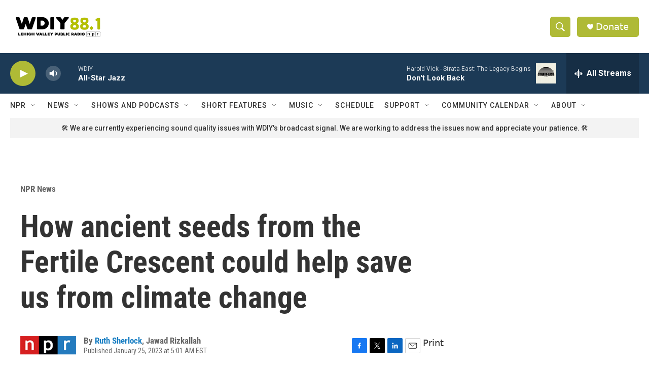

--- FILE ---
content_type: text/html;charset=UTF-8
request_url: https://www.wdiy.org/npr-news/npr-news/2023-01-25/how-ancient-seeds-from-the-fertile-crescent-could-help-save-us-from-climate-change
body_size: 38602
content:
<!DOCTYPE html>
<html class="ArtP aside" lang="en">
    <head>
    <meta charset="UTF-8">

    

    <style data-cssvarsponyfill="true">
        :root { --siteBgColorInverse: #121212; --primaryTextColorInverse: #ffffff; --secondaryTextColorInverse: #cccccc; --tertiaryTextColorInverse: #cccccc; --headerBgColorInverse: #000000; --headerBorderColorInverse: #ffffff; --headerTextColorInverse: #ffffff; --secC1_Inverse: #a2a2a2; --secC4_Inverse: #282828; --headerNavBarBgColorInverse: #121212; --headerMenuBgColorInverse: #ffffff; --headerMenuTextColorInverse: #6b2b85; --headerMenuTextColorHoverInverse: #6b2b85; --liveBlogTextColorInverse: #ffffff; --applyButtonColorInverse: #4485D5; --applyButtonTextColorInverse: #4485D5; --siteBgColor: #ffffff; --primaryTextColor: #333333; --secondaryTextColor: #666666; --secC1: #666666; --secC4: #ffffff; --secC5: #ffffff; --siteBgColor: #ffffff; --siteInverseBgColor: #000000; --linkColor: #1a7fc3; --linkHoverColor: #125c8e; --headerBgColor: #ffffff; --headerBgColorInverse: #000000; --headerBorderColor: #ffffff; --headerBorderColorInverse: #ffffff; --tertiaryTextColor: #1c1c1c; --headerTextColor: #ffffff; --buttonTextColor: #ffffff; --headerNavBarBgColor: #ffffff; --headerNavBarTextColor: #333333; --headerMenuBgColor: #ffffff; --headerMenuTextColor: #333333; --headerMenuTextColorHover: #afba36; --liveBlogTextColor: #282829; --applyButtonColor: #194173; --applyButtonTextColor: #2c4273; --primaryColor1: #1c3a56; --primaryColor2: #afba36; --breakingColor: #ff6f00; --secC2: #666666; --secC3: #cccccc; --secC5: #ffffff; --linkColor: #1a7fc3; --linkHoverColor: #125c8e; --donateBGColor: #afba36; --headerIconColor: #ffffff; --hatButtonBgColor: #ffffff; --hatButtonBgHoverColor: #411c58; --hatButtonBorderColor: #411c58; --hatButtonBorderHoverColor: #ffffff; --hatButtoniconColor: #d62021; --hatButtonTextColor: #411c58; --hatButtonTextHoverColor: #ffffff; --footerTextColor: #ffffff; --footerTextBgColor: #ffffff; --footerPartnersBgColor: #000000; --listBorderColor: #030202; --gridBorderColor: #ffffff; --tagButtonBorderColor: #1a7fc3; --tagButtonTextColor: #1a7fc3; --breakingTextColor: #666666; --sectionTextColor: #666666; --contentWidth: 1240px; --primaryHeadlineFont: sans-serif; --secHlFont: sans-serif; --bodyFont: sans-serif; --colorWhite: #ffffff; --colorBlack: #000000;} .fonts-loaded { --primaryHeadlineFont: "Roboto Condensed"; --secHlFont: "Roboto Condensed"; --bodyFont: "Roboto"; --liveBlogBodyFont: "Roboto";}
    </style>

    
    <meta property="fb:app_id" content="wdiy881">

<meta name="disqus.shortname" content="npr-wdiy">
<meta name="disqus.url" content="https://www.wdiy.org/npr-news/npr-news/2023-01-25/how-ancient-seeds-from-the-fertile-crescent-could-help-save-us-from-climate-change">
<meta name="disqus.title" content="How ancient seeds from the Fertile Crescent could help save us from climate change">
<meta name="disqus.identifier" content="00000185-e863-dba9-adc7-ff774fe00000">
    <meta property="og:title" content="How ancient seeds from the Fertile Crescent could help save us from climate change">

    <meta property="og:url" content="https://www.wdiy.org/npr-news/npr-news/2023-01-25/how-ancient-seeds-from-the-fertile-crescent-could-help-save-us-from-climate-change">

    <meta property="og:image" content="https://npr.brightspotcdn.com/dims4/default/3d5a37e/2147483647/strip/true/crop/3798x1994+0+1535/resize/1200x630!/quality/90/?url=https%3A%2F%2Fmedia.npr.org%2Fassets%2Fimg%2F2023%2F01%2F23%2F0m7a9063_vert-88c979ce9e32078a82edb5030fad94279f84680f.jpg">

    
    <meta property="og:image:url" content="https://npr.brightspotcdn.com/dims4/default/3d5a37e/2147483647/strip/true/crop/3798x1994+0+1535/resize/1200x630!/quality/90/?url=https%3A%2F%2Fmedia.npr.org%2Fassets%2Fimg%2F2023%2F01%2F23%2F0m7a9063_vert-88c979ce9e32078a82edb5030fad94279f84680f.jpg">
    
    <meta property="og:image:width" content="1200">
    <meta property="og:image:height" content="630">
    <meta property="og:image:type" content="image/jpeg">
    
    <meta property="og:image:alt" content="ICARDA lab employee Bilal Inaty cuts a lentil plant in order to test it for various diseases at the ICARDA research station in the village of Terbol in Lebanon&#x27;s Bekaa valley, on Dec. 21, 2022.">
    

    <meta property="og:description" content="Some of the tens of thousands of seeds stored at a facility in Lebanon&#x27;s Bekaa Valley may hold keys to helping the planet&#x27;s food supply adapt to climate change. Many seeds were saved from Syria&#x27;s war.">

    <meta property="og:site_name" content="WDIY | Lehigh Valley Public Radio">



    <meta property="og:type" content="article">

    <meta property="article:author" content="https://www.wdiy.org/people/ruth-sherlock">

    <meta property="article:author" content="">

    <meta property="article:published_time" content="2023-01-25T10:01:08">

    <meta property="article:modified_time" content="2023-01-25T10:05:00.312">

    <meta property="article:section" content="NPR News">

    
    <meta name="twitter:card" content="summary_large_image"/>
    
    
    
    
    <meta name="twitter:description" content="Some of the tens of thousands of seeds stored at a facility in Lebanon&#x27;s Bekaa Valley may hold keys to helping the planet&#x27;s food supply adapt to climate change. Many seeds were saved from Syria&#x27;s war."/>
    
    
    <meta name="twitter:image" content="https://npr.brightspotcdn.com/dims4/default/daa29b9/2147483647/strip/true/crop/3798x2136+0+1464/resize/1200x675!/quality/90/?url=https%3A%2F%2Fmedia.npr.org%2Fassets%2Fimg%2F2023%2F01%2F23%2F0m7a9063_vert-88c979ce9e32078a82edb5030fad94279f84680f.jpg"/>

    
    <meta name="twitter:image:alt" content="ICARDA lab employee Bilal Inaty cuts a lentil plant in order to test it for various diseases at the ICARDA research station in the village of Terbol in Lebanon&#x27;s Bekaa valley, on Dec. 21, 2022."/>
    
    
    
    
    <meta name="twitter:title" content="How ancient seeds from the Fertile Crescent could help save us from climate change"/>
    



    <link data-cssvarsponyfill="true" class="Webpack-css" rel="stylesheet" href="https://npr.brightspotcdn.com/resource/00000177-1bc0-debb-a57f-dfcf4a950000/styleguide/All.min.0db89f2a608a6b13cec2d9fc84f71c45.gz.css">

    

    <style>.FooterNavigation-items-item {
    display: inline-block
}</style>
<style>[class*='-articleBody'] > ul,
[class*='-articleBody'] > ul ul {
    list-style-type: disc;
}</style>


    <meta name="viewport" content="width=device-width, initial-scale=1, viewport-fit=cover"><title>How ancient seeds from the Fertile Crescent could help save us from climate change</title><meta name="description" content="Some of the tens of thousands of seeds stored at a facility in Lebanon&#x27;s Bekaa Valley may hold keys to helping the planet&#x27;s food supply adapt to climate change. Many seeds were saved from Syria&#x27;s war."><link rel="canonical" href="https://www.npr.org/2023/01/25/1149738126/climate-change-food-supply-lebanon-seed-bank-agriculture"><meta name="brightspot.contentId" content="00000185-e863-dba9-adc7-ff774fe00000"><link rel="apple-touch-icon"sizes="180x180"href="/apple-touch-icon.png"><link rel="icon"type="image/png"href="/favicon-32x32.png"><link rel="icon"type="image/png"href="/favicon-16x16.png">
    
    
    <meta name="brightspot-dataLayer" content="{
  &quot;author&quot; : &quot;Ruth Sherlock, Jawad Rizkallah&quot;,
  &quot;bspStoryId&quot; : &quot;00000185-e863-dba9-adc7-ff774fe00000&quot;,
  &quot;category&quot; : &quot;NPR News&quot;,
  &quot;inlineAudio&quot; : 1,
  &quot;keywords&quot; : &quot;&quot;,
  &quot;nprCmsSite&quot; : true,
  &quot;nprStoryId&quot; : &quot;1149738126&quot;,
  &quot;pageType&quot; : &quot;news-story&quot;,
  &quot;program&quot; : &quot;&quot;,
  &quot;publishedDate&quot; : &quot;2023-01-25T05:01:08Z&quot;,
  &quot;siteName&quot; : &quot;WDIY | Lehigh Valley Public Radio&quot;,
  &quot;station&quot; : &quot;WDIY&quot;,
  &quot;stationOrgId&quot; : &quot;1177&quot;,
  &quot;storyOrgId&quot; : &quot;s1&quot;,
  &quot;storyTheme&quot; : &quot;news-story&quot;,
  &quot;storyTitle&quot; : &quot;How ancient seeds from the Fertile Crescent could help save us from climate change&quot;,
  &quot;timezone&quot; : &quot;America/New_York&quot;,
  &quot;wordCount&quot; : 0,
  &quot;series&quot; : &quot;&quot;
}">
    <script id="brightspot-dataLayer">
        (function () {
            var dataValue = document.head.querySelector('meta[name="brightspot-dataLayer"]').content;
            if (dataValue) {
                window.brightspotDataLayer = JSON.parse(dataValue);
            }
        })();
    </script>

    <link rel="amphtml" href="https://www.wdiy.org/npr-news/npr-news/2023-01-25/how-ancient-seeds-from-the-fertile-crescent-could-help-save-us-from-climate-change?_amp=true">

    

    
    <script src="https://npr.brightspotcdn.com/resource/00000177-1bc0-debb-a57f-dfcf4a950000/styleguide/All.min.fd8f7fccc526453c829dde80fc7c2ef5.gz.js" async></script>
    

    <script>

  window.fbAsyncInit = function() {
      FB.init({
          
              appId : 'wdiy881',
          
          xfbml : true,
          version : 'v2.9'
      });
  };

  (function(d, s, id){
     var js, fjs = d.getElementsByTagName(s)[0];
     if (d.getElementById(id)) {return;}
     js = d.createElement(s); js.id = id;
     js.src = "//connect.facebook.net/en_US/sdk.js";
     fjs.parentNode.insertBefore(js, fjs);
   }(document, 'script', 'facebook-jssdk'));
</script>
<script async="async" src="https://securepubads.g.doubleclick.net/tag/js/gpt.js"></script>
<script type="text/javascript">
    // Google tag setup
    var googletag = googletag || {};
    googletag.cmd = googletag.cmd || [];

    googletag.cmd.push(function () {
        // @see https://developers.google.com/publisher-tag/reference#googletag.PubAdsService_enableLazyLoad
        googletag.pubads().enableLazyLoad({
            fetchMarginPercent: 100, // fetch and render ads within this % of viewport
            renderMarginPercent: 100,
            mobileScaling: 1  // Same on mobile.
        });

        googletag.pubads().enableSingleRequest()
        googletag.pubads().enableAsyncRendering()
        googletag.pubads().collapseEmptyDivs()
        googletag.pubads().disableInitialLoad()
        googletag.enableServices()
    })
</script>
<!-- no longer used, moved disqus script to be loaded by ps-disqus-comment-module.js to avoid errors --><meta name="gtm-dataLayer" content="{
  &quot;gtmAuthor&quot; : &quot;Ruth Sherlock, Jawad Rizkallah&quot;,
  &quot;gtmBspStoryId&quot; : &quot;00000185-e863-dba9-adc7-ff774fe00000&quot;,
  &quot;gtmCategory&quot; : &quot;NPR News&quot;,
  &quot;gtmInlineAudio&quot; : 1,
  &quot;gtmKeywords&quot; : &quot;&quot;,
  &quot;gtmNprCmsSite&quot; : true,
  &quot;gtmNprStoryId&quot; : &quot;1149738126&quot;,
  &quot;gtmPageType&quot; : &quot;news-story&quot;,
  &quot;gtmProgram&quot; : &quot;&quot;,
  &quot;gtmPublishedDate&quot; : &quot;2023-01-25T05:01:08Z&quot;,
  &quot;gtmSiteName&quot; : &quot;WDIY | Lehigh Valley Public Radio&quot;,
  &quot;gtmStation&quot; : &quot;WDIY&quot;,
  &quot;gtmStationOrgId&quot; : &quot;1177&quot;,
  &quot;gtmStoryOrgId&quot; : &quot;s1&quot;,
  &quot;gtmStoryTheme&quot; : &quot;news-story&quot;,
  &quot;gtmStoryTitle&quot; : &quot;How ancient seeds from the Fertile Crescent could help save us from climate change&quot;,
  &quot;gtmTimezone&quot; : &quot;America/New_York&quot;,
  &quot;gtmWordCount&quot; : 0,
  &quot;gtmSeries&quot; : &quot;&quot;
}"><script>

    (function () {
        var dataValue = document.head.querySelector('meta[name="gtm-dataLayer"]').content;
        if (dataValue) {
            window.dataLayer = window.dataLayer || [];
            dataValue = JSON.parse(dataValue);
            dataValue['event'] = 'gtmFirstView';
            window.dataLayer.push(dataValue);
        }
    })();

    (function(w,d,s,l,i){w[l]=w[l]||[];w[l].push({'gtm.start':
            new Date().getTime(),event:'gtm.js'});var f=d.getElementsByTagName(s)[0],
        j=d.createElement(s),dl=l!='dataLayer'?'&l='+l:'';j.async=true;j.src=
        'https://www.googletagmanager.com/gtm.js?id='+i+dl;f.parentNode.insertBefore(j,f);
})(window,document,'script','dataLayer','GTM-N39QFDR');</script><script type="application/ld+json">{"@context":"http://schema.org","@type":"ListenAction","description":"Some of the tens of thousands of seeds stored at a facility in Lebanon's Bekaa Valley may hold keys to helping the planet's food supply adapt to climate change. Many seeds were saved from Syria's war.","name":"How ancient seeds from the Fertile Crescent could help save us from climate change"}</script><script type="application/ld+json">{"@context":"http://schema.org","@type":"BreadcrumbList","itemListElement":[{"@context":"http://schema.org","@type":"ListItem","item":"https://www.wdiy.org/npr-news","name":"NPR News","position":"1"}]}</script><script type="application/ld+json">{"@context":"http://schema.org","@type":"NewsArticle","author":[{"@context":"http://schema.org","@type":"Person","name":"Ruth Sherlock","url":"https://www.wdiy.org/people/ruth-sherlock"},{"@context":"http://schema.org","@type":"Person","name":"Jawad Rizkallah"}],"dateModified":"2023-01-25T05:05:00Z","datePublished":"2023-01-25T05:01:08Z","headline":"How ancient seeds from the Fertile Crescent could help save us from climate change","image":{"@context":"http://schema.org","@type":"ImageObject","url":"https://media.npr.org/assets/img/2023/01/23/0m7a9063_vert-88c979ce9e32078a82edb5030fad94279f84680f.jpg"},"mainEntityOfPage":{"@type":"NewsArticle","@id":"https://www.wdiy.org/npr-news/npr-news/2023-01-25/how-ancient-seeds-from-the-fertile-crescent-could-help-save-us-from-climate-change"},"publisher":{"@type":"Organization","name":"WDIY","logo":{"@context":"http://schema.org","@type":"ImageObject","height":"60","url":"https://npr.brightspotcdn.com/dims4/default/d7a0fdc/2147483647/resize/x60/quality/90/?url=http%3A%2F%2Fnpr-brightspot.s3.amazonaws.com%2F30%2F30%2Fee66f68448b8a7d4c2626e919089%2Fwdiy-logo.png","width":"190"}}}</script><script>window.addEventListener('DOMContentLoaded', (event) => {
    window.nulldurationobserver = new MutationObserver(function (mutations) {
        document.querySelectorAll('.StreamPill-duration').forEach(pill => { 
      if (pill.innerText == "LISTENNULL") {
         pill.innerText = "LISTEN"
      } 
    });
      });

      window.nulldurationobserver.observe(document.body, {
        childList: true,
        subtree: true
      });
});
</script>


    <script>
        var head = document.getElementsByTagName('head')
        head = head[0]
        var link = document.createElement('link');
        link.setAttribute('href', 'https://fonts.googleapis.com/css?family=Roboto Condensed|Roboto|Roboto:400,500,700&display=swap');
        var relList = link.relList;

        if (relList && relList.supports('preload')) {
            link.setAttribute('as', 'style');
            link.setAttribute('rel', 'preload');
            link.setAttribute('onload', 'this.rel="stylesheet"');
            link.setAttribute('crossorigin', 'anonymous');
        } else {
            link.setAttribute('rel', 'stylesheet');
        }

        head.appendChild(link);
    </script>
</head>


    <body class="Page-body" data-content-width="1240px">
    <noscript>
    <iframe src="https://www.googletagmanager.com/ns.html?id=GTM-N39QFDR" height="0" width="0" style="display:none;visibility:hidden"></iframe>
</noscript>
        

    <!-- Putting icons here, so we don't have to include in a bunch of -body hbs's -->
<svg xmlns="http://www.w3.org/2000/svg" style="display:none" id="iconsMap1" class="iconsMap">
    <symbol id="play-icon" viewBox="0 0 115 115">
        <polygon points="0,0 115,57.5 0,115" fill="currentColor" />
    </symbol>
    <symbol id="grid" viewBox="0 0 32 32">
            <g>
                <path d="M6.4,5.7 C6.4,6.166669 6.166669,6.4 5.7,6.4 L0.7,6.4 C0.233331,6.4 0,6.166669 0,5.7 L0,0.7 C0,0.233331 0.233331,0 0.7,0 L5.7,0 C6.166669,0 6.4,0.233331 6.4,0.7 L6.4,5.7 Z M19.2,5.7 C19.2,6.166669 18.966669,6.4 18.5,6.4 L13.5,6.4 C13.033331,6.4 12.8,6.166669 12.8,5.7 L12.8,0.7 C12.8,0.233331 13.033331,0 13.5,0 L18.5,0 C18.966669,0 19.2,0.233331 19.2,0.7 L19.2,5.7 Z M32,5.7 C32,6.166669 31.766669,6.4 31.3,6.4 L26.3,6.4 C25.833331,6.4 25.6,6.166669 25.6,5.7 L25.6,0.7 C25.6,0.233331 25.833331,0 26.3,0 L31.3,0 C31.766669,0 32,0.233331 32,0.7 L32,5.7 Z M6.4,18.5 C6.4,18.966669 6.166669,19.2 5.7,19.2 L0.7,19.2 C0.233331,19.2 0,18.966669 0,18.5 L0,13.5 C0,13.033331 0.233331,12.8 0.7,12.8 L5.7,12.8 C6.166669,12.8 6.4,13.033331 6.4,13.5 L6.4,18.5 Z M19.2,18.5 C19.2,18.966669 18.966669,19.2 18.5,19.2 L13.5,19.2 C13.033331,19.2 12.8,18.966669 12.8,18.5 L12.8,13.5 C12.8,13.033331 13.033331,12.8 13.5,12.8 L18.5,12.8 C18.966669,12.8 19.2,13.033331 19.2,13.5 L19.2,18.5 Z M32,18.5 C32,18.966669 31.766669,19.2 31.3,19.2 L26.3,19.2 C25.833331,19.2 25.6,18.966669 25.6,18.5 L25.6,13.5 C25.6,13.033331 25.833331,12.8 26.3,12.8 L31.3,12.8 C31.766669,12.8 32,13.033331 32,13.5 L32,18.5 Z M6.4,31.3 C6.4,31.766669 6.166669,32 5.7,32 L0.7,32 C0.233331,32 0,31.766669 0,31.3 L0,26.3 C0,25.833331 0.233331,25.6 0.7,25.6 L5.7,25.6 C6.166669,25.6 6.4,25.833331 6.4,26.3 L6.4,31.3 Z M19.2,31.3 C19.2,31.766669 18.966669,32 18.5,32 L13.5,32 C13.033331,32 12.8,31.766669 12.8,31.3 L12.8,26.3 C12.8,25.833331 13.033331,25.6 13.5,25.6 L18.5,25.6 C18.966669,25.6 19.2,25.833331 19.2,26.3 L19.2,31.3 Z M32,31.3 C32,31.766669 31.766669,32 31.3,32 L26.3,32 C25.833331,32 25.6,31.766669 25.6,31.3 L25.6,26.3 C25.6,25.833331 25.833331,25.6 26.3,25.6 L31.3,25.6 C31.766669,25.6 32,25.833331 32,26.3 L32,31.3 Z" id=""></path>
            </g>
    </symbol>
    <symbol id="radio-stream" width="18" height="19" viewBox="0 0 18 19">
        <g fill="currentColor" fill-rule="nonzero">
            <path d="M.5 8c-.276 0-.5.253-.5.565v1.87c0 .312.224.565.5.565s.5-.253.5-.565v-1.87C1 8.253.776 8 .5 8zM2.5 8c-.276 0-.5.253-.5.565v1.87c0 .312.224.565.5.565s.5-.253.5-.565v-1.87C3 8.253 2.776 8 2.5 8zM3.5 7c-.276 0-.5.276-.5.617v3.766c0 .34.224.617.5.617s.5-.276.5-.617V7.617C4 7.277 3.776 7 3.5 7zM5.5 6c-.276 0-.5.275-.5.613v5.774c0 .338.224.613.5.613s.5-.275.5-.613V6.613C6 6.275 5.776 6 5.5 6zM6.5 4c-.276 0-.5.26-.5.58v8.84c0 .32.224.58.5.58s.5-.26.5-.58V4.58C7 4.26 6.776 4 6.5 4zM8.5 0c-.276 0-.5.273-.5.61v17.78c0 .337.224.61.5.61s.5-.273.5-.61V.61C9 .273 8.776 0 8.5 0zM9.5 2c-.276 0-.5.274-.5.612v14.776c0 .338.224.612.5.612s.5-.274.5-.612V2.612C10 2.274 9.776 2 9.5 2zM11.5 5c-.276 0-.5.276-.5.616v8.768c0 .34.224.616.5.616s.5-.276.5-.616V5.616c0-.34-.224-.616-.5-.616zM12.5 6c-.276 0-.5.262-.5.584v4.832c0 .322.224.584.5.584s.5-.262.5-.584V6.584c0-.322-.224-.584-.5-.584zM14.5 7c-.276 0-.5.29-.5.647v3.706c0 .357.224.647.5.647s.5-.29.5-.647V7.647C15 7.29 14.776 7 14.5 7zM15.5 8c-.276 0-.5.253-.5.565v1.87c0 .312.224.565.5.565s.5-.253.5-.565v-1.87c0-.312-.224-.565-.5-.565zM17.5 8c-.276 0-.5.253-.5.565v1.87c0 .312.224.565.5.565s.5-.253.5-.565v-1.87c0-.312-.224-.565-.5-.565z"/>
        </g>
    </symbol>
    <symbol id="icon-magnify" viewBox="0 0 31 31">
        <g>
            <path fill-rule="evenodd" d="M22.604 18.89l-.323.566 8.719 8.8L28.255 31l-8.719-8.8-.565.404c-2.152 1.346-4.386 2.018-6.7 2.018-3.39 0-6.284-1.21-8.679-3.632C1.197 18.568 0 15.66 0 12.27c0-3.39 1.197-6.283 3.592-8.678C5.987 1.197 8.88 0 12.271 0c3.39 0 6.283 1.197 8.678 3.592 2.395 2.395 3.593 5.288 3.593 8.679 0 2.368-.646 4.574-1.938 6.62zM19.162 5.77C17.322 3.925 15.089 3 12.46 3c-2.628 0-4.862.924-6.702 2.77C3.92 7.619 3 9.862 3 12.5c0 2.639.92 4.882 2.76 6.73C7.598 21.075 9.832 22 12.46 22c2.629 0 4.862-.924 6.702-2.77C21.054 17.33 22 15.085 22 12.5c0-2.586-.946-4.83-2.838-6.73z"/>
        </g>
    </symbol>
    <symbol id="burger-menu" viewBox="0 0 14 10">
        <g>
            <path fill-rule="evenodd" d="M0 5.5v-1h14v1H0zM0 1V0h14v1H0zm0 9V9h14v1H0z"></path>
        </g>
    </symbol>
    <symbol id="close-x" viewBox="0 0 14 14">
        <g>
            <path fill-rule="nonzero" d="M6.336 7L0 .664.664 0 7 6.336 13.336 0 14 .664 7.664 7 14 13.336l-.664.664L7 7.664.664 14 0 13.336 6.336 7z"></path>
        </g>
    </symbol>
    <symbol id="share-more-arrow" viewBox="0 0 512 512" style="enable-background:new 0 0 512 512;">
        <g>
            <g>
                <path d="M512,241.7L273.643,3.343v156.152c-71.41,3.744-138.015,33.337-188.958,84.28C30.075,298.384,0,370.991,0,448.222v60.436
                    l29.069-52.985c45.354-82.671,132.173-134.027,226.573-134.027c5.986,0,12.004,0.212,18.001,0.632v157.779L512,241.7z
                    M255.642,290.666c-84.543,0-163.661,36.792-217.939,98.885c26.634-114.177,129.256-199.483,251.429-199.483h15.489V78.131
                    l163.568,163.568L304.621,405.267V294.531l-13.585-1.683C279.347,291.401,267.439,290.666,255.642,290.666z"></path>
            </g>
        </g>
    </symbol>
    <symbol id="chevron" viewBox="0 0 100 100">
        <g>
            <path d="M22.4566257,37.2056786 L-21.4456527,71.9511488 C-22.9248661,72.9681457 -24.9073712,72.5311671 -25.8758148,70.9765924 L-26.9788683,69.2027424 C-27.9450684,67.6481676 -27.5292733,65.5646602 -26.0500598,64.5484493 L20.154796,28.2208967 C21.5532435,27.2597011 23.3600078,27.2597011 24.759951,28.2208967 L71.0500598,64.4659264 C72.5292733,65.4829232 72.9450684,67.5672166 71.9788683,69.1217913 L70.8750669,70.8956413 C69.9073712,72.4502161 67.9241183,72.8848368 66.4449048,71.8694118 L22.4566257,37.2056786 Z" id="Transparent-Chevron" transform="translate(22.500000, 50.000000) rotate(90.000000) translate(-22.500000, -50.000000) "></path>
        </g>
    </symbol>
</svg>

<svg xmlns="http://www.w3.org/2000/svg" style="display:none" id="iconsMap2" class="iconsMap">
    <symbol id="mono-icon-facebook" viewBox="0 0 10 19">
        <path fill-rule="evenodd" d="M2.707 18.25V10.2H0V7h2.707V4.469c0-1.336.375-2.373 1.125-3.112C4.582.62 5.578.25 6.82.25c1.008 0 1.828.047 2.461.14v2.848H7.594c-.633 0-1.067.14-1.301.422-.188.235-.281.61-.281 1.125V7H9l-.422 3.2H6.012v8.05H2.707z"></path>
    </symbol>
    <symbol id="mono-icon-instagram" viewBox="0 0 17 17">
        <g>
            <path fill-rule="evenodd" d="M8.281 4.207c.727 0 1.4.182 2.022.545a4.055 4.055 0 0 1 1.476 1.477c.364.62.545 1.294.545 2.021 0 .727-.181 1.4-.545 2.021a4.055 4.055 0 0 1-1.476 1.477 3.934 3.934 0 0 1-2.022.545c-.726 0-1.4-.182-2.021-.545a4.055 4.055 0 0 1-1.477-1.477 3.934 3.934 0 0 1-.545-2.021c0-.727.182-1.4.545-2.021A4.055 4.055 0 0 1 6.26 4.752a3.934 3.934 0 0 1 2.021-.545zm0 6.68a2.54 2.54 0 0 0 1.864-.774 2.54 2.54 0 0 0 .773-1.863 2.54 2.54 0 0 0-.773-1.863 2.54 2.54 0 0 0-1.864-.774 2.54 2.54 0 0 0-1.863.774 2.54 2.54 0 0 0-.773 1.863c0 .727.257 1.348.773 1.863a2.54 2.54 0 0 0 1.863.774zM13.45 4.03c-.023.258-.123.48-.299.668a.856.856 0 0 1-.65.281.913.913 0 0 1-.668-.28.913.913 0 0 1-.281-.669c0-.258.094-.48.281-.668a.913.913 0 0 1 .668-.28c.258 0 .48.093.668.28.187.188.281.41.281.668zm2.672.95c.023.656.035 1.746.035 3.269 0 1.523-.017 2.62-.053 3.287-.035.668-.134 1.248-.298 1.74a4.098 4.098 0 0 1-.967 1.53 4.098 4.098 0 0 1-1.53.966c-.492.164-1.072.264-1.74.3-.668.034-1.763.052-3.287.052-1.523 0-2.619-.018-3.287-.053-.668-.035-1.248-.146-1.74-.334a3.747 3.747 0 0 1-1.53-.931 4.098 4.098 0 0 1-.966-1.53c-.164-.492-.264-1.072-.299-1.74C.424 10.87.406 9.773.406 8.25S.424 5.63.46 4.963c.035-.668.135-1.248.299-1.74.21-.586.533-1.096.967-1.53A4.098 4.098 0 0 1 3.254.727c.492-.164 1.072-.264 1.74-.3C5.662.394 6.758.376 8.281.376c1.524 0 2.62.018 3.287.053.668.035 1.248.135 1.74.299a4.098 4.098 0 0 1 2.496 2.496c.165.492.27 1.078.317 1.757zm-1.687 7.91c.14-.399.234-1.032.28-1.899.024-.515.036-1.242.036-2.18V7.689c0-.961-.012-1.688-.035-2.18-.047-.89-.14-1.524-.281-1.899a2.537 2.537 0 0 0-1.512-1.511c-.375-.14-1.008-.235-1.899-.282a51.292 51.292 0 0 0-2.18-.035H7.72c-.938 0-1.664.012-2.18.035-.867.047-1.5.141-1.898.282a2.537 2.537 0 0 0-1.512 1.511c-.14.375-.234 1.008-.281 1.899a51.292 51.292 0 0 0-.036 2.18v1.125c0 .937.012 1.664.036 2.18.047.866.14 1.5.28 1.898.306.726.81 1.23 1.513 1.511.398.141 1.03.235 1.898.282.516.023 1.242.035 2.18.035h1.125c.96 0 1.687-.012 2.18-.035.89-.047 1.523-.141 1.898-.282.726-.304 1.23-.808 1.512-1.511z"></path>
        </g>
    </symbol>
    <symbol id="mono-icon-email" viewBox="0 0 512 512">
        <g>
            <path d="M67,148.7c11,5.8,163.8,89.1,169.5,92.1c5.7,3,11.5,4.4,20.5,4.4c9,0,14.8-1.4,20.5-4.4c5.7-3,158.5-86.3,169.5-92.1
                c4.1-2.1,11-5.9,12.5-10.2c2.6-7.6-0.2-10.5-11.3-10.5H257H65.8c-11.1,0-13.9,3-11.3,10.5C56,142.9,62.9,146.6,67,148.7z"></path>
            <path d="M455.7,153.2c-8.2,4.2-81.8,56.6-130.5,88.1l82.2,92.5c2,2,2.9,4.4,1.8,5.6c-1.2,1.1-3.8,0.5-5.9-1.4l-98.6-83.2
                c-14.9,9.6-25.4,16.2-27.2,17.2c-7.7,3.9-13.1,4.4-20.5,4.4c-7.4,0-12.8-0.5-20.5-4.4c-1.9-1-12.3-7.6-27.2-17.2l-98.6,83.2
                c-2,2-4.7,2.6-5.9,1.4c-1.2-1.1-0.3-3.6,1.7-5.6l82.1-92.5c-48.7-31.5-123.1-83.9-131.3-88.1c-8.8-4.5-9.3,0.8-9.3,4.9
                c0,4.1,0,205,0,205c0,9.3,13.7,20.9,23.5,20.9H257h185.5c9.8,0,21.5-11.7,21.5-20.9c0,0,0-201,0-205
                C464,153.9,464.6,148.7,455.7,153.2z"></path>
        </g>
    </symbol>
    <symbol id="default-image" width="24" height="24" viewBox="0 0 24 24" fill="none" stroke="currentColor" stroke-width="2" stroke-linecap="round" stroke-linejoin="round" class="feather feather-image">
        <rect x="3" y="3" width="18" height="18" rx="2" ry="2"></rect>
        <circle cx="8.5" cy="8.5" r="1.5"></circle>
        <polyline points="21 15 16 10 5 21"></polyline>
    </symbol>
    <symbol id="icon-email" width="18px" viewBox="0 0 20 14">
        <g id="Symbols" stroke="none" stroke-width="1" fill="none" fill-rule="evenodd" stroke-linecap="round" stroke-linejoin="round">
            <g id="social-button-bar" transform="translate(-125.000000, -8.000000)" stroke="#000000">
                <g id="Group-2" transform="translate(120.000000, 0.000000)">
                    <g id="envelope" transform="translate(6.000000, 9.000000)">
                        <path d="M17.5909091,10.6363636 C17.5909091,11.3138182 17.0410909,11.8636364 16.3636364,11.8636364 L1.63636364,11.8636364 C0.958909091,11.8636364 0.409090909,11.3138182 0.409090909,10.6363636 L0.409090909,1.63636364 C0.409090909,0.958090909 0.958909091,0.409090909 1.63636364,0.409090909 L16.3636364,0.409090909 C17.0410909,0.409090909 17.5909091,0.958090909 17.5909091,1.63636364 L17.5909091,10.6363636 L17.5909091,10.6363636 Z" id="Stroke-406"></path>
                        <polyline id="Stroke-407" points="17.1818182 0.818181818 9 7.36363636 0.818181818 0.818181818"></polyline>
                    </g>
                </g>
            </g>
        </g>
    </symbol>
    <symbol id="mono-icon-print" viewBox="0 0 12 12">
        <g fill-rule="evenodd">
            <path fill-rule="nonzero" d="M9 10V7H3v3H1a1 1 0 0 1-1-1V4a1 1 0 0 1 1-1h10a1 1 0 0 1 1 1v3.132A2.868 2.868 0 0 1 9.132 10H9zm.5-4.5a1 1 0 1 0 0-2 1 1 0 0 0 0 2zM3 0h6v2H3z"></path>
            <path d="M4 8h4v4H4z"></path>
        </g>
    </symbol>
    <symbol id="mono-icon-copylink" viewBox="0 0 12 12">
        <g fill-rule="evenodd">
            <path d="M10.199 2.378c.222.205.4.548.465.897.062.332.016.614-.132.774L8.627 6.106c-.187.203-.512.232-.75-.014a.498.498 0 0 0-.706.028.499.499 0 0 0 .026.706 1.509 1.509 0 0 0 2.165-.04l1.903-2.06c.37-.398.506-.98.382-1.636-.105-.557-.392-1.097-.77-1.445L9.968.8C9.591.452 9.03.208 8.467.145 7.803.072 7.233.252 6.864.653L4.958 2.709a1.509 1.509 0 0 0 .126 2.161.5.5 0 1 0 .68-.734c-.264-.218-.26-.545-.071-.747L7.597 1.33c.147-.16.425-.228.76-.19.353.038.71.188.931.394l.91.843.001.001zM1.8 9.623c-.222-.205-.4-.549-.465-.897-.062-.332-.016-.614.132-.774l1.905-2.057c.187-.203.512-.232.75.014a.498.498 0 0 0 .706-.028.499.499 0 0 0-.026-.706 1.508 1.508 0 0 0-2.165.04L.734 7.275c-.37.399-.506.98-.382 1.637.105.557.392 1.097.77 1.445l.91.843c.376.35.937.594 1.5.656.664.073 1.234-.106 1.603-.507L7.04 9.291a1.508 1.508 0 0 0-.126-2.16.5.5 0 0 0-.68.734c.264.218.26.545.071.747l-1.904 2.057c-.147.16-.425.228-.76.191-.353-.038-.71-.188-.931-.394l-.91-.843z"></path>
            <path d="M8.208 3.614a.5.5 0 0 0-.707.028L3.764 7.677a.5.5 0 0 0 .734.68L8.235 4.32a.5.5 0 0 0-.027-.707"></path>
        </g>
    </symbol>
    <symbol id="mono-icon-linkedin" viewBox="0 0 16 17">
        <g fill-rule="evenodd">
            <path d="M3.734 16.125H.464V5.613h3.27zM2.117 4.172c-.515 0-.96-.188-1.336-.563A1.825 1.825 0 0 1 .22 2.273c0-.515.187-.96.562-1.335.375-.375.82-.563 1.336-.563.516 0 .961.188 1.336.563.375.375.563.82.563 1.335 0 .516-.188.961-.563 1.336-.375.375-.82.563-1.336.563zM15.969 16.125h-3.27v-5.133c0-.844-.07-1.453-.21-1.828-.259-.633-.762-.95-1.512-.95s-1.278.282-1.582.845c-.235.421-.352 1.043-.352 1.863v5.203H5.809V5.613h3.128v1.442h.036c.234-.469.609-.856 1.125-1.16.562-.375 1.218-.563 1.968-.563 1.524 0 2.59.48 3.2 1.441.468.774.703 1.97.703 3.586v5.766z"></path>
        </g>
    </symbol>
    <symbol id="mono-icon-pinterest" viewBox="0 0 512 512">
        <g>
            <path d="M256,32C132.3,32,32,132.3,32,256c0,91.7,55.2,170.5,134.1,205.2c-0.6-15.6-0.1-34.4,3.9-51.4
                c4.3-18.2,28.8-122.1,28.8-122.1s-7.2-14.3-7.2-35.4c0-33.2,19.2-58,43.2-58c20.4,0,30.2,15.3,30.2,33.6
                c0,20.5-13.1,51.1-19.8,79.5c-5.6,23.8,11.9,43.1,35.4,43.1c42.4,0,71-54.5,71-119.1c0-49.1-33.1-85.8-93.2-85.8
                c-67.9,0-110.3,50.7-110.3,107.3c0,19.5,5.8,33.3,14.8,43.9c4.1,4.9,4.7,6.9,3.2,12.5c-1.1,4.1-3.5,14-4.6,18
                c-1.5,5.7-6.1,7.7-11.2,5.6c-31.3-12.8-45.9-47-45.9-85.6c0-63.6,53.7-139.9,160.1-139.9c85.5,0,141.8,61.9,141.8,128.3
                c0,87.9-48.9,153.5-120.9,153.5c-24.2,0-46.9-13.1-54.7-27.9c0,0-13,51.6-15.8,61.6c-4.7,17.3-14,34.5-22.5,48
                c20.1,5.9,41.4,9.2,63.5,9.2c123.7,0,224-100.3,224-224C480,132.3,379.7,32,256,32z"></path>
        </g>
    </symbol>
    <symbol id="mono-icon-tumblr" viewBox="0 0 512 512">
        <g>
            <path d="M321.2,396.3c-11.8,0-22.4-2.8-31.5-8.3c-6.9-4.1-11.5-9.6-14-16.4c-2.6-6.9-3.6-22.3-3.6-46.4V224h96v-64h-96V48h-61.9
                c-2.7,21.5-7.5,44.7-14.5,58.6c-7,13.9-14,25.8-25.6,35.7c-11.6,9.9-25.6,17.9-41.9,23.3V224h48v140.4c0,19,2,33.5,5.9,43.5
                c4,10,11.1,19.5,21.4,28.4c10.3,8.9,22.8,15.7,37.3,20.5c14.6,4.8,31.4,7.2,50.4,7.2c16.7,0,30.3-1.7,44.7-5.1
                c14.4-3.4,30.5-9.3,48.2-17.6v-65.6C363.2,389.4,342.3,396.3,321.2,396.3z"></path>
        </g>
    </symbol>
    <symbol id="mono-icon-twitter" viewBox="0 0 1200 1227">
        <g>
            <path d="M714.163 519.284L1160.89 0H1055.03L667.137 450.887L357.328 0H0L468.492 681.821L0 1226.37H105.866L515.491
            750.218L842.672 1226.37H1200L714.137 519.284H714.163ZM569.165 687.828L521.697 619.934L144.011 79.6944H306.615L611.412
            515.685L658.88 583.579L1055.08 1150.3H892.476L569.165 687.854V687.828Z" fill="white"></path>
        </g>
    </symbol>
    <symbol id="mono-icon-youtube" viewBox="0 0 512 512">
        <g>
            <path fill-rule="evenodd" d="M508.6,148.8c0-45-33.1-81.2-74-81.2C379.2,65,322.7,64,265,64c-3,0-6,0-9,0s-6,0-9,0c-57.6,0-114.2,1-169.6,3.6
                c-40.8,0-73.9,36.4-73.9,81.4C1,184.6-0.1,220.2,0,255.8C-0.1,291.4,1,327,3.4,362.7c0,45,33.1,81.5,73.9,81.5
                c58.2,2.7,117.9,3.9,178.6,3.8c60.8,0.2,120.3-1,178.6-3.8c40.9,0,74-36.5,74-81.5c2.4-35.7,3.5-71.3,3.4-107
                C512.1,220.1,511,184.5,508.6,148.8z M207,353.9V157.4l145,98.2L207,353.9z"></path>
        </g>
    </symbol>
    <symbol id="mono-icon-flipboard" viewBox="0 0 500 500">
        <g>
            <path d="M0,0V500H500V0ZM400,200H300V300H200V400H100V100H400Z"></path>
        </g>
    </symbol>
    <symbol id="mono-icon-bluesky" viewBox="0 0 568 501">
        <g>
            <path d="M123.121 33.6637C188.241 82.5526 258.281 181.681 284 234.873C309.719 181.681 379.759 82.5526 444.879
            33.6637C491.866 -1.61183 568 -28.9064 568 57.9464C568 75.2916 558.055 203.659 552.222 224.501C531.947 296.954
            458.067 315.434 392.347 304.249C507.222 323.8 536.444 388.56 473.333 453.32C353.473 576.312 301.061 422.461
            287.631 383.039C285.169 375.812 284.017 372.431 284 375.306C283.983 372.431 282.831 375.812 280.369 383.039C266.939
            422.461 214.527 576.312 94.6667 453.32C31.5556 388.56 60.7778 323.8 175.653 304.249C109.933 315.434 36.0535
            296.954 15.7778 224.501C9.94525 203.659 0 75.2916 0 57.9464C0 -28.9064 76.1345 -1.61183 123.121 33.6637Z"
            fill="white">
            </path>
        </g>
    </symbol>
    <symbol id="mono-icon-threads" viewBox="0 0 192 192">
        <g>
            <path d="M141.537 88.9883C140.71 88.5919 139.87 88.2104 139.019 87.8451C137.537 60.5382 122.616 44.905 97.5619 44.745C97.4484 44.7443 97.3355 44.7443 97.222 44.7443C82.2364 44.7443 69.7731 51.1409 62.102 62.7807L75.881 72.2328C81.6116 63.5383 90.6052 61.6848 97.2286 61.6848C97.3051 61.6848 97.3819 61.6848 97.4576 61.6855C105.707 61.7381 111.932 64.1366 115.961 68.814C118.893 72.2193 120.854 76.925 121.825 82.8638C114.511 81.6207 106.601 81.2385 98.145 81.7233C74.3247 83.0954 59.0111 96.9879 60.0396 116.292C60.5615 126.084 65.4397 134.508 73.775 140.011C80.8224 144.663 89.899 146.938 99.3323 146.423C111.79 145.74 121.563 140.987 128.381 132.296C133.559 125.696 136.834 117.143 138.28 106.366C144.217 109.949 148.617 114.664 151.047 120.332C155.179 129.967 155.42 145.8 142.501 158.708C131.182 170.016 117.576 174.908 97.0135 175.059C74.2042 174.89 56.9538 167.575 45.7381 153.317C35.2355 139.966 29.8077 120.682 29.6052 96C29.8077 71.3178 35.2355 52.0336 45.7381 38.6827C56.9538 24.4249 74.2039 17.11 97.0132 16.9405C119.988 17.1113 137.539 24.4614 149.184 38.788C154.894 45.8136 159.199 54.6488 162.037 64.9503L178.184 60.6422C174.744 47.9622 169.331 37.0357 161.965 27.974C147.036 9.60668 125.202 0.195148 97.0695 0H96.9569C68.8816 0.19447 47.2921 9.6418 32.7883 28.0793C19.8819 44.4864 13.2244 67.3157 13.0007 95.9325L13 96L13.0007 96.0675C13.2244 124.684 19.8819 147.514 32.7883 163.921C47.2921 182.358 68.8816 191.806 96.9569 192H97.0695C122.03 191.827 139.624 185.292 154.118 170.811C173.081 151.866 172.51 128.119 166.26 113.541C161.776 103.087 153.227 94.5962 141.537 88.9883ZM98.4405 129.507C88.0005 130.095 77.1544 125.409 76.6196 115.372C76.2232 107.93 81.9158 99.626 99.0812 98.6368C101.047 98.5234 102.976 98.468 104.871 98.468C111.106 98.468 116.939 99.0737 122.242 100.233C120.264 124.935 108.662 128.946 98.4405 129.507Z" fill="white"></path>
        </g>
    </symbol>
 </svg>

<svg xmlns="http://www.w3.org/2000/svg" style="display:none" id="iconsMap3" class="iconsMap">
    <symbol id="volume-mute" x="0px" y="0px" viewBox="0 0 24 24" style="enable-background:new 0 0 24 24;">
        <polygon fill="currentColor" points="11,5 6,9 2,9 2,15 6,15 11,19 "/>
        <line style="fill:none;stroke:currentColor;stroke-width:2;stroke-linecap:round;stroke-linejoin:round;" x1="23" y1="9" x2="17" y2="15"/>
        <line style="fill:none;stroke:currentColor;stroke-width:2;stroke-linecap:round;stroke-linejoin:round;" x1="17" y1="9" x2="23" y2="15"/>
    </symbol>
    <symbol id="volume-low" x="0px" y="0px" viewBox="0 0 24 24" style="enable-background:new 0 0 24 24;" xml:space="preserve">
        <polygon fill="currentColor" points="11,5 6,9 2,9 2,15 6,15 11,19 "/>
    </symbol>
    <symbol id="volume-mid" x="0px" y="0px" viewBox="0 0 24 24" style="enable-background:new 0 0 24 24;">
        <polygon fill="currentColor" points="11,5 6,9 2,9 2,15 6,15 11,19 "/>
        <path style="fill:none;stroke:currentColor;stroke-width:2;stroke-linecap:round;stroke-linejoin:round;" d="M15.5,8.5c2,2,2,5.1,0,7.1"/>
    </symbol>
    <symbol id="volume-high" x="0px" y="0px" viewBox="0 0 24 24" style="enable-background:new 0 0 24 24;">
        <polygon fill="currentColor" points="11,5 6,9 2,9 2,15 6,15 11,19 "/>
        <path style="fill:none;stroke:currentColor;stroke-width:2;stroke-linecap:round;stroke-linejoin:round;" d="M19.1,4.9c3.9,3.9,3.9,10.2,0,14.1 M15.5,8.5c2,2,2,5.1,0,7.1"/>
    </symbol>
    <symbol id="pause-icon" viewBox="0 0 12 16">
        <rect x="0" y="0" width="4" height="16" fill="currentColor"></rect>
        <rect x="8" y="0" width="4" height="16" fill="currentColor"></rect>
    </symbol>
    <symbol id="heart" viewBox="0 0 24 24">
        <g>
            <path d="M12 4.435c-1.989-5.399-12-4.597-12 3.568 0 4.068 3.06 9.481 12 14.997 8.94-5.516 12-10.929 12-14.997 0-8.118-10-8.999-12-3.568z"/>
        </g>
    </symbol>
    <symbol id="icon-location" width="24" height="24" viewBox="0 0 24 24" fill="currentColor" stroke="currentColor" stroke-width="2" stroke-linecap="round" stroke-linejoin="round" class="feather feather-map-pin">
        <path d="M21 10c0 7-9 13-9 13s-9-6-9-13a9 9 0 0 1 18 0z" fill="currentColor" fill-opacity="1"></path>
        <circle cx="12" cy="10" r="5" fill="#ffffff"></circle>
    </symbol>
    <symbol id="icon-ticket" width="23px" height="15px" viewBox="0 0 23 15">
        <g stroke="none" stroke-width="1" fill="none" fill-rule="evenodd">
            <g transform="translate(-625.000000, -1024.000000)">
                <g transform="translate(625.000000, 1024.000000)">
                    <path d="M0,12.057377 L0,3.94262296 C0.322189879,4.12588308 0.696256938,4.23076923 1.0952381,4.23076923 C2.30500469,4.23076923 3.28571429,3.26645946 3.28571429,2.07692308 C3.28571429,1.68461385 3.17904435,1.31680209 2.99266757,1 L20.0073324,1 C19.8209556,1.31680209 19.7142857,1.68461385 19.7142857,2.07692308 C19.7142857,3.26645946 20.6949953,4.23076923 21.9047619,4.23076923 C22.3037431,4.23076923 22.6778101,4.12588308 23,3.94262296 L23,12.057377 C22.6778101,11.8741169 22.3037431,11.7692308 21.9047619,11.7692308 C20.6949953,11.7692308 19.7142857,12.7335405 19.7142857,13.9230769 C19.7142857,14.3153862 19.8209556,14.6831979 20.0073324,15 L2.99266757,15 C3.17904435,14.6831979 3.28571429,14.3153862 3.28571429,13.9230769 C3.28571429,12.7335405 2.30500469,11.7692308 1.0952381,11.7692308 C0.696256938,11.7692308 0.322189879,11.8741169 -2.13162821e-14,12.057377 Z" fill="currentColor"></path>
                    <path d="M14.5,0.533333333 L14.5,15.4666667" stroke="#FFFFFF" stroke-linecap="square" stroke-dasharray="2"></path>
                </g>
            </g>
        </g>
    </symbol>
    <symbol id="icon-refresh" width="24" height="24" viewBox="0 0 24 24" fill="none" stroke="currentColor" stroke-width="2" stroke-linecap="round" stroke-linejoin="round" class="feather feather-refresh-cw">
        <polyline points="23 4 23 10 17 10"></polyline>
        <polyline points="1 20 1 14 7 14"></polyline>
        <path d="M3.51 9a9 9 0 0 1 14.85-3.36L23 10M1 14l4.64 4.36A9 9 0 0 0 20.49 15"></path>
    </symbol>

    <symbol>
    <g id="mono-icon-link-post" stroke="none" stroke-width="1" fill="none" fill-rule="evenodd">
        <g transform="translate(-313.000000, -10148.000000)" fill="#000000" fill-rule="nonzero">
            <g transform="translate(306.000000, 10142.000000)">
                <path d="M14.0614027,11.2506973 L14.3070318,11.2618997 C15.6181751,11.3582102 16.8219637,12.0327684 17.6059678,13.1077805 C17.8500396,13.4424472 17.7765978,13.9116075 17.441931,14.1556793 C17.1072643,14.3997511 16.638104,14.3263093 16.3940322,13.9916425 C15.8684436,13.270965 15.0667922,12.8217495 14.1971448,12.7578692 C13.3952042,12.6989624 12.605753,12.9728728 12.0021966,13.5148801 L11.8552806,13.6559298 L9.60365896,15.9651545 C8.45118119,17.1890154 8.4677248,19.1416686 9.64054436,20.3445766 C10.7566428,21.4893084 12.5263723,21.5504727 13.7041492,20.5254372 L13.8481981,20.3916503 L15.1367586,19.070032 C15.4259192,18.7734531 15.9007548,18.7674393 16.1973338,19.0565998 C16.466951,19.3194731 16.4964317,19.7357968 16.282313,20.0321436 L16.2107659,20.117175 L14.9130245,21.4480474 C13.1386707,23.205741 10.3106091,23.1805355 8.5665371,21.3917196 C6.88861294,19.6707486 6.81173139,16.9294487 8.36035888,15.1065701 L8.5206409,14.9274155 L10.7811785,12.6088842 C11.6500838,11.7173642 12.8355419,11.2288664 14.0614027,11.2506973 Z M22.4334629,7.60828039 C24.1113871,9.32925141 24.1882686,12.0705513 22.6396411,13.8934299 L22.4793591,14.0725845 L20.2188215,16.3911158 C19.2919892,17.3420705 18.0049901,17.8344754 16.6929682,17.7381003 C15.3818249,17.6417898 14.1780363,16.9672316 13.3940322,15.8922195 C13.1499604,15.5575528 13.2234022,15.0883925 13.558069,14.8443207 C13.8927357,14.6002489 14.361896,14.6736907 14.6059678,15.0083575 C15.1315564,15.729035 15.9332078,16.1782505 16.8028552,16.2421308 C17.6047958,16.3010376 18.394247,16.0271272 18.9978034,15.4851199 L19.1447194,15.3440702 L21.396341,13.0348455 C22.5488188,11.8109846 22.5322752,9.85833141 21.3594556,8.65542337 C20.2433572,7.51069163 18.4736277,7.44952726 17.2944986,8.47594561 L17.1502735,8.60991269 L15.8541776,9.93153101 C15.5641538,10.2272658 15.0893026,10.2318956 14.7935678,9.94187181 C14.524718,9.67821384 14.4964508,9.26180596 14.7114324,8.96608447 L14.783227,8.88126205 L16.0869755,7.55195256 C17.8613293,5.79425896 20.6893909,5.81946452 22.4334629,7.60828039 Z" id="Icon-Link"></path>
            </g>
        </g>
    </g>
    </symbol>
    <symbol id="icon-passport-badge" viewBox="0 0 80 80">
        <g fill="none" fill-rule="evenodd">
            <path fill="#5680FF" d="M0 0L80 0 0 80z" transform="translate(-464.000000, -281.000000) translate(100.000000, 180.000000) translate(364.000000, 101.000000)"/>
            <g fill="#FFF" fill-rule="nonzero">
                <path d="M17.067 31.676l-3.488-11.143-11.144-3.488 11.144-3.488 3.488-11.144 3.488 11.166 11.143 3.488-11.143 3.466-3.488 11.143zm4.935-19.567l1.207.373 2.896-4.475-4.497 2.895.394 1.207zm-9.871 0l.373-1.207-4.497-2.895 2.895 4.475 1.229-.373zm9.871 9.893l-.373 1.207 4.497 2.896-2.895-4.497-1.229.394zm-9.871 0l-1.207-.373-2.895 4.497 4.475-2.895-.373-1.229zm22.002-4.935c0 9.41-7.634 17.066-17.066 17.066C7.656 34.133 0 26.5 0 17.067 0 7.634 7.634 0 17.067 0c9.41 0 17.066 7.634 17.066 17.067zm-2.435 0c0-8.073-6.559-14.632-14.631-14.632-8.073 0-14.632 6.559-14.632 14.632 0 8.072 6.559 14.631 14.632 14.631 8.072-.022 14.631-6.58 14.631-14.631z" transform="translate(-464.000000, -281.000000) translate(100.000000, 180.000000) translate(364.000000, 101.000000) translate(6.400000, 6.400000)"/>
            </g>
        </g>
    </symbol>
    <symbol id="icon-passport-badge-circle" viewBox="0 0 45 45">
        <g fill="none" fill-rule="evenodd">
            <circle cx="23.5" cy="23" r="20.5" fill="#5680FF"/>
            <g fill="#FFF" fill-rule="nonzero">
                <path d="M17.067 31.676l-3.488-11.143-11.144-3.488 11.144-3.488 3.488-11.144 3.488 11.166 11.143 3.488-11.143 3.466-3.488 11.143zm4.935-19.567l1.207.373 2.896-4.475-4.497 2.895.394 1.207zm-9.871 0l.373-1.207-4.497-2.895 2.895 4.475 1.229-.373zm9.871 9.893l-.373 1.207 4.497 2.896-2.895-4.497-1.229.394zm-9.871 0l-1.207-.373-2.895 4.497 4.475-2.895-.373-1.229zm22.002-4.935c0 9.41-7.634 17.066-17.066 17.066C7.656 34.133 0 26.5 0 17.067 0 7.634 7.634 0 17.067 0c9.41 0 17.066 7.634 17.066 17.067zm-2.435 0c0-8.073-6.559-14.632-14.631-14.632-8.073 0-14.632 6.559-14.632 14.632 0 8.072 6.559 14.631 14.632 14.631 8.072-.022 14.631-6.58 14.631-14.631z" transform="translate(-464.000000, -281.000000) translate(100.000000, 180.000000) translate(364.000000, 101.000000) translate(6.400000, 6.400000)"/>
            </g>
        </g>
    </symbol>
    <symbol id="icon-pbs-charlotte-passport-navy" viewBox="0 0 401 42">
        <g fill="none" fill-rule="evenodd">
            <g transform="translate(-91.000000, -1361.000000) translate(89.000000, 1275.000000) translate(2.828125, 86.600000) translate(217.623043, -0.000000)">
                <circle cx="20.435" cy="20.435" r="20.435" fill="#5680FF"/>
                <path fill="#FFF" fill-rule="nonzero" d="M20.435 36.115l-3.743-11.96-11.96-3.743 11.96-3.744 3.743-11.96 3.744 11.984 11.96 3.743-11.96 3.72-3.744 11.96zm5.297-21l1.295.4 3.108-4.803-4.826 3.108.423 1.295zm-10.594 0l.4-1.295-4.826-3.108 3.108 4.803 1.318-.4zm10.594 10.617l-.4 1.295 4.826 3.108-3.107-4.826-1.319.423zm-10.594 0l-1.295-.4-3.107 4.826 4.802-3.107-.4-1.319zm23.614-5.297c0 10.1-8.193 18.317-18.317 18.317-10.1 0-18.316-8.193-18.316-18.317 0-10.123 8.193-18.316 18.316-18.316 10.1 0 18.317 8.193 18.317 18.316zm-2.614 0c0-8.664-7.039-15.703-15.703-15.703S4.732 11.772 4.732 20.435c0 8.664 7.04 15.703 15.703 15.703 8.664-.023 15.703-7.063 15.703-15.703z"/>
            </g>
            <path fill="currentColor" fill-rule="nonzero" d="M4.898 31.675v-8.216h2.1c2.866 0 5.075-.658 6.628-1.975 1.554-1.316 2.33-3.217 2.33-5.703 0-2.39-.729-4.19-2.187-5.395-1.46-1.206-3.59-1.81-6.391-1.81H0v23.099h4.898zm1.611-12.229H4.898V12.59h2.227c1.338 0 2.32.274 2.947.821.626.548.94 1.396.94 2.544 0 1.137-.374 2.004-1.122 2.599-.748.595-1.875.892-3.38.892zm22.024 12.229c2.612 0 4.68-.59 6.201-1.77 1.522-1.18 2.283-2.823 2.283-4.93 0-1.484-.324-2.674-.971-3.57-.648-.895-1.704-1.506-3.168-1.832v-.158c1.074-.18 1.935-.711 2.583-1.596.648-.885.972-2.017.972-3.397 0-2.032-.74-3.515-2.22-4.447-1.48-.932-3.858-1.398-7.133-1.398H19.89v23.098h8.642zm-.9-13.95h-2.844V12.59h2.575c1.401 0 2.425.192 3.073.576.648.385.972 1.02.972 1.904 0 .948-.298 1.627-.893 2.038-.595.41-1.556.616-2.883.616zm.347 9.905H24.79v-6.02h3.033c2.739 0 4.108.96 4.108 2.876 0 1.064-.321 1.854-.964 2.37-.642.516-1.638.774-2.986.774zm18.343 4.36c2.676 0 4.764-.6 6.265-1.8 1.5-1.201 2.251-2.844 2.251-4.93 0-1.506-.4-2.778-1.2-3.815-.801-1.038-2.281-2.072-4.44-3.105-1.633-.779-2.668-1.319-3.105-1.619-.437-.3-.755-.61-.955-.932-.2-.321-.3-.698-.3-1.13 0-.695.247-1.258.742-1.69.495-.432 1.206-.648 2.133-.648.78 0 1.572.1 2.377.3.806.2 1.825.553 3.058 1.059l1.58-3.808c-1.19-.516-2.33-.916-3.421-1.2-1.09-.285-2.236-.427-3.436-.427-2.444 0-4.358.585-5.743 1.754-1.385 1.169-2.078 2.775-2.078 4.818 0 1.085.211 2.033.632 2.844.422.811.985 1.522 1.69 2.133.706.61 1.765 1.248 3.176 1.912 1.506.716 2.504 1.237 2.994 1.564.49.326.861.666 1.114 1.019.253.353.38.755.38 1.208 0 .811-.288 1.422-.862 1.833-.574.41-1.398.616-2.472.616-.896 0-1.883-.142-2.963-.426-1.08-.285-2.398-.775-3.957-1.47v4.55c1.896.927 4.076 1.39 6.54 1.39zm29.609 0c2.338 0 4.455-.394 6.351-1.184v-4.108c-2.307.811-4.27 1.216-5.893 1.216-3.865 0-5.798-2.575-5.798-7.725 0-2.475.506-4.405 1.517-5.79 1.01-1.385 2.438-2.078 4.281-2.078.843 0 1.701.153 2.575.458.874.306 1.743.664 2.607 1.075l1.58-3.982c-2.265-1.084-4.519-1.627-6.762-1.627-2.201 0-4.12.482-5.759 1.446-1.637.963-2.893 2.348-3.768 4.155-.874 1.806-1.31 3.91-1.31 6.311 0 3.813.89 6.738 2.67 8.777 1.78 2.038 4.35 3.057 7.709 3.057zm15.278-.315v-8.31c0-2.054.3-3.54.9-4.456.601-.916 1.575-1.374 2.923-1.374 1.896 0 2.844 1.274 2.844 3.823v10.317h4.819V20.157c0-2.085-.537-3.686-1.612-4.802-1.074-1.117-2.649-1.675-4.724-1.675-2.338 0-4.044.864-5.118 2.59h-.253l.11-1.421c.074-1.443.111-2.36.111-2.749V7.092h-4.819v24.583h4.82zm20.318.316c1.38 0 2.499-.198 3.357-.593.859-.395 1.693-1.103 2.504-2.125h.127l.932 2.402h3.365v-11.77c0-2.107-.632-3.676-1.896-4.708-1.264-1.033-3.08-1.549-5.45-1.549-2.476 0-4.73.532-6.762 1.596l1.595 3.254c1.907-.853 3.566-1.28 4.977-1.28 1.833 0 2.749.896 2.749 2.687v.774l-3.065.094c-2.644.095-4.621.588-5.932 1.478-1.312.89-1.967 2.272-1.967 4.147 0 1.79.487 3.17 1.461 4.14.974.968 2.31 1.453 4.005 1.453zm1.817-3.524c-1.559 0-2.338-.679-2.338-2.038 0-.948.342-1.653 1.027-2.117.684-.463 1.727-.716 3.128-.758l1.864-.063v1.453c0 1.064-.334 1.917-1.003 2.56-.669.642-1.562.963-2.678.963zm17.822 3.208v-8.99c0-1.422.429-2.528 1.287-3.318.859-.79 2.057-1.185 3.594-1.185.559 0 1.033.053 1.422.158l.364-4.518c-.432-.095-.975-.142-1.628-.142-1.095 0-2.109.303-3.04.908-.933.606-1.673 1.404-2.22 2.394h-.237l-.711-2.97h-3.65v17.663h4.819zm14.267 0V7.092h-4.819v24.583h4.819zm12.07.316c2.708 0 4.82-.811 6.336-2.433 1.517-1.622 2.275-3.871 2.275-6.746 0-1.854-.347-3.47-1.043-4.85-.695-1.38-1.69-2.439-2.986-3.176-1.295-.738-2.79-1.106-4.486-1.106-2.728 0-4.845.8-6.351 2.401-1.507 1.601-2.26 3.845-2.26 6.73 0 1.854.348 3.476 1.043 4.867.695 1.39 1.69 2.456 2.986 3.199 1.295.742 2.791 1.114 4.487 1.114zm.064-3.871c-1.295 0-2.23-.448-2.804-1.343-.574-.895-.861-2.217-.861-3.965 0-1.76.284-3.073.853-3.942.569-.87 1.495-1.304 2.78-1.304 1.296 0 2.228.437 2.797 1.312.569.874.853 2.185.853 3.934 0 1.758-.282 3.083-.845 3.973-.564.89-1.488 1.335-2.773 1.335zm18.154 3.87c1.748 0 3.222-.268 4.423-.805v-3.586c-1.18.368-2.19.552-3.033.552-.632 0-1.14-.163-1.525-.49-.384-.326-.576-.831-.576-1.516V17.63h4.945v-3.618h-4.945v-3.76h-3.081l-1.39 3.728-2.655 1.611v2.039h2.307v8.515c0 1.949.44 3.41 1.32 4.384.879.974 2.282 1.462 4.21 1.462zm13.619 0c1.748 0 3.223-.268 4.423-.805v-3.586c-1.18.368-2.19.552-3.033.552-.632 0-1.14-.163-1.524-.49-.385-.326-.577-.831-.577-1.516V17.63h4.945v-3.618h-4.945v-3.76h-3.08l-1.391 3.728-2.654 1.611v2.039h2.306v8.515c0 1.949.44 3.41 1.32 4.384.879.974 2.282 1.462 4.21 1.462zm15.562 0c1.38 0 2.55-.102 3.508-.308.958-.205 1.859-.518 2.701-.94v-3.728c-1.032.484-2.022.837-2.97 1.058-.948.222-1.954.332-3.017.332-1.37 0-2.433-.384-3.192-1.153-.758-.769-1.164-1.838-1.216-3.207h11.39v-2.338c0-2.507-.695-4.471-2.085-5.893-1.39-1.422-3.333-2.133-5.83-2.133-2.612 0-4.658.808-6.137 2.425-1.48 1.617-2.22 3.905-2.22 6.864 0 2.876.8 5.098 2.401 6.668 1.601 1.569 3.824 2.354 6.667 2.354zm2.686-11.153h-6.762c.085-1.19.416-2.11.996-2.757.579-.648 1.38-.972 2.401-.972 1.022 0 1.833.324 2.433.972.6.648.911 1.566.932 2.757zM270.555 31.675v-8.216h2.102c2.864 0 5.074-.658 6.627-1.975 1.554-1.316 2.33-3.217 2.33-5.703 0-2.39-.729-4.19-2.188-5.395-1.458-1.206-3.589-1.81-6.39-1.81h-7.378v23.099h4.897zm1.612-12.229h-1.612V12.59h2.228c1.338 0 2.32.274 2.946.821.627.548.94 1.396.94 2.544 0 1.137-.373 2.004-1.121 2.599-.748.595-1.875.892-3.381.892zm17.3 12.545c1.38 0 2.5-.198 3.357-.593.859-.395 1.694-1.103 2.505-2.125h.126l.932 2.402h3.365v-11.77c0-2.107-.632-3.676-1.896-4.708-1.264-1.033-3.08-1.549-5.45-1.549-2.475 0-4.73.532-6.762 1.596l1.596 3.254c1.906-.853 3.565-1.28 4.976-1.28 1.833 0 2.75.896 2.75 2.687v.774l-3.066.094c-2.643.095-4.62.588-5.932 1.478-1.311.89-1.967 2.272-1.967 4.147 0 1.79.487 3.17 1.461 4.14.975.968 2.31 1.453 4.005 1.453zm1.817-3.524c-1.559 0-2.338-.679-2.338-2.038 0-.948.342-1.653 1.027-2.117.684-.463 1.727-.716 3.128-.758l1.864-.063v1.453c0 1.064-.334 1.917-1.003 2.56-.669.642-1.561.963-2.678.963zm17.79 3.524c2.507 0 4.39-.474 5.648-1.422 1.259-.948 1.888-2.328 1.888-4.14 0-.874-.152-1.627-.458-2.259-.305-.632-.78-1.19-1.422-1.674-.642-.485-1.653-1.006-3.033-1.565-1.548-.621-2.552-1.09-3.01-1.406-.458-.316-.687-.69-.687-1.121 0-.77.71-1.154 2.133-1.154.8 0 1.585.121 2.354.364.769.242 1.595.553 2.48.932l1.454-3.476c-2.012-.927-4.082-1.39-6.21-1.39-2.232 0-3.957.429-5.173 1.287-1.217.859-1.825 2.073-1.825 3.642 0 .916.145 1.688.434 2.315.29.626.753 1.182 1.39 1.666.638.485 1.636 1.011 2.995 1.58.947.4 1.706.75 2.275 1.05.568.301.969.57 1.2.807.232.237.348.545.348.924 0 1.01-.874 1.516-2.623 1.516-.853 0-1.84-.142-2.962-.426-1.122-.284-2.13-.637-3.025-1.059v3.982c.79.337 1.637.592 2.543.766.906.174 2.001.26 3.286.26zm15.658 0c2.506 0 4.389-.474 5.648-1.422 1.258-.948 1.888-2.328 1.888-4.14 0-.874-.153-1.627-.459-2.259-.305-.632-.779-1.19-1.421-1.674-.643-.485-1.654-1.006-3.034-1.565-1.548-.621-2.551-1.09-3.01-1.406-.458-.316-.687-.69-.687-1.121 0-.77.711-1.154 2.133-1.154.8 0 1.585.121 2.354.364.769.242 1.596.553 2.48.932l1.454-3.476c-2.012-.927-4.081-1.39-6.209-1.39-2.233 0-3.957.429-5.174 1.287-1.216.859-1.825 2.073-1.825 3.642 0 .916.145 1.688.435 2.315.29.626.753 1.182 1.39 1.666.637.485 1.635 1.011 2.994 1.58.948.4 1.706.75 2.275 1.05.569.301.969.57 1.2.807.232.237.348.545.348.924 0 1.01-.874 1.516-2.622 1.516-.854 0-1.84-.142-2.963-.426-1.121-.284-2.13-.637-3.025-1.059v3.982c.79.337 1.638.592 2.543.766.906.174 2.002.26 3.287.26zm15.689 7.457V32.29c0-.232-.085-1.085-.253-2.56h.253c1.18 1.506 2.806 2.26 4.881 2.26 1.38 0 2.58-.364 3.602-1.09 1.022-.727 1.81-1.786 2.362-3.176.553-1.39.83-3.028.83-4.913 0-2.865-.59-5.103-1.77-6.715-1.18-1.611-2.812-2.417-4.897-2.417-2.212 0-3.881.874-5.008 2.622h-.222l-.679-2.29h-3.918v25.436h4.819zm3.523-11.36c-1.222 0-2.115-.41-2.678-1.232-.564-.822-.845-2.18-.845-4.076v-.521c.02-1.686.305-2.894.853-3.626.547-.732 1.416-1.098 2.606-1.098 1.138 0 1.973.434 2.505 1.303.531.87.797 2.172.797 3.91 0 3.56-1.08 5.34-3.238 5.34zm19.149 3.903c2.706 0 4.818-.811 6.335-2.433 1.517-1.622 2.275-3.871 2.275-6.746 0-1.854-.348-3.47-1.043-4.85-.695-1.38-1.69-2.439-2.986-3.176-1.295-.738-2.79-1.106-4.487-1.106-2.728 0-4.845.8-6.35 2.401-1.507 1.601-2.26 3.845-2.26 6.73 0 1.854.348 3.476 1.043 4.867.695 1.39 1.69 2.456 2.986 3.199 1.295.742 2.79 1.114 4.487 1.114zm.063-3.871c-1.296 0-2.23-.448-2.805-1.343-.574-.895-.86-2.217-.86-3.965 0-1.76.284-3.073.853-3.942.568-.87 1.495-1.304 2.78-1.304 1.296 0 2.228.437 2.797 1.312.568.874.853 2.185.853 3.934 0 1.758-.282 3.083-.846 3.973-.563.89-1.487 1.335-2.772 1.335zm16.921 3.555v-8.99c0-1.422.43-2.528 1.288-3.318.858-.79 2.056-1.185 3.594-1.185.558 0 1.032.053 1.422.158l.363-4.518c-.432-.095-.974-.142-1.627-.142-1.096 0-2.11.303-3.041.908-.933.606-1.672 1.404-2.22 2.394h-.237l-.711-2.97h-3.65v17.663h4.819zm15.5.316c1.748 0 3.222-.269 4.423-.806v-3.586c-1.18.368-2.19.552-3.033.552-.632 0-1.14-.163-1.525-.49-.384-.326-.577-.831-.577-1.516V17.63h4.945v-3.618h-4.945v-3.76h-3.08l-1.39 3.728-2.655 1.611v2.039h2.307v8.515c0 1.949.44 3.41 1.319 4.384.88.974 2.283 1.462 4.21 1.462z" transform="translate(-91.000000, -1361.000000) translate(89.000000, 1275.000000) translate(2.828125, 86.600000)"/>
        </g>
    </symbol>
    <symbol id="icon-closed-captioning" viewBox="0 0 512 512">
        <g>
            <path fill="currentColor" d="M464 64H48C21.5 64 0 85.5 0 112v288c0 26.5 21.5 48 48 48h416c26.5 0 48-21.5 48-48V112c0-26.5-21.5-48-48-48zm-6 336H54c-3.3 0-6-2.7-6-6V118c0-3.3 2.7-6 6-6h404c3.3 0 6 2.7 6 6v276c0 3.3-2.7 6-6 6zm-211.1-85.7c1.7 2.4 1.5 5.6-.5 7.7-53.6 56.8-172.8 32.1-172.8-67.9 0-97.3 121.7-119.5 172.5-70.1 2.1 2 2.5 3.2 1 5.7l-17.5 30.5c-1.9 3.1-6.2 4-9.1 1.7-40.8-32-94.6-14.9-94.6 31.2 0 48 51 70.5 92.2 32.6 2.8-2.5 7.1-2.1 9.2.9l19.6 27.7zm190.4 0c1.7 2.4 1.5 5.6-.5 7.7-53.6 56.9-172.8 32.1-172.8-67.9 0-97.3 121.7-119.5 172.5-70.1 2.1 2 2.5 3.2 1 5.7L420 220.2c-1.9 3.1-6.2 4-9.1 1.7-40.8-32-94.6-14.9-94.6 31.2 0 48 51 70.5 92.2 32.6 2.8-2.5 7.1-2.1 9.2.9l19.6 27.7z"></path>
        </g>
    </symbol>
    <symbol id="circle" viewBox="0 0 24 24">
        <circle cx="50%" cy="50%" r="50%"></circle>
    </symbol>
    <symbol id="spinner" role="img" viewBox="0 0 512 512">
        <g class="fa-group">
            <path class="fa-secondary" fill="currentColor" d="M478.71 364.58zm-22 6.11l-27.83-15.9a15.92 15.92 0 0 1-6.94-19.2A184 184 0 1 1 256 72c5.89 0 11.71.29 17.46.83-.74-.07-1.48-.15-2.23-.21-8.49-.69-15.23-7.31-15.23-15.83v-32a16 16 0 0 1 15.34-16C266.24 8.46 261.18 8 256 8 119 8 8 119 8 256s111 248 248 248c98 0 182.42-56.95 222.71-139.42-4.13 7.86-14.23 10.55-22 6.11z" opacity="0.4"/><path class="fa-primary" fill="currentColor" d="M271.23 72.62c-8.49-.69-15.23-7.31-15.23-15.83V24.73c0-9.11 7.67-16.78 16.77-16.17C401.92 17.18 504 124.67 504 256a246 246 0 0 1-25 108.24c-4 8.17-14.37 11-22.26 6.45l-27.84-15.9c-7.41-4.23-9.83-13.35-6.2-21.07A182.53 182.53 0 0 0 440 256c0-96.49-74.27-175.63-168.77-183.38z"/>
        </g>
    </symbol>
    <symbol id="icon-calendar" width="24" height="24" viewBox="0 0 24 24" fill="none" stroke="currentColor" stroke-width="2" stroke-linecap="round" stroke-linejoin="round">
        <rect x="3" y="4" width="18" height="18" rx="2" ry="2"/>
        <line x1="16" y1="2" x2="16" y2="6"/>
        <line x1="8" y1="2" x2="8" y2="6"/>
        <line x1="3" y1="10" x2="21" y2="10"/>
    </symbol>
    <symbol id="icon-arrow-rotate" viewBox="0 0 512 512">
        <path d="M454.7 288.1c-12.78-3.75-26.06 3.594-29.75 16.31C403.3 379.9 333.8 432 255.1 432c-66.53 0-126.8-38.28-156.5-96h100.4c13.25 0 24-10.75 24-24S213.2 288 199.9 288h-160c-13.25 0-24 10.75-24 24v160c0 13.25 10.75 24 24 24s24-10.75 24-24v-102.1C103.7 436.4 176.1 480 255.1 480c99 0 187.4-66.31 215.1-161.3C474.8 305.1 467.4 292.7 454.7 288.1zM472 16C458.8 16 448 26.75 448 40v102.1C408.3 75.55 335.8 32 256 32C157 32 68.53 98.31 40.91 193.3C37.19 206 44.5 219.3 57.22 223c12.84 3.781 26.09-3.625 29.75-16.31C108.7 132.1 178.2 80 256 80c66.53 0 126.8 38.28 156.5 96H312C298.8 176 288 186.8 288 200S298.8 224 312 224h160c13.25 0 24-10.75 24-24v-160C496 26.75 485.3 16 472 16z"/>
    </symbol>
</svg>


<ps-header class="PH">
    <div class="PH-ham-m">
        <div class="PH-ham-m-wrapper">
            <div class="PH-ham-m-top">
                
                    <div class="PH-logo">
                        <ps-logo>
<a aria-label="home page" href="/" class="stationLogo"  >
    
        
            <picture>
    
    
        
            
        
    

    
    
        
            
        
    

    
    
        
            
        
    

    
    
        
            
    
            <source type="image/webp"  width="190"
     height="60" srcset="https://npr.brightspotcdn.com/dims4/default/47ab518/2147483647/strip/true/crop/190x60+0+0/resize/380x120!/format/webp/quality/90/?url=https%3A%2F%2Fnpr.brightspotcdn.com%2Fdims4%2Fdefault%2Fd7a0fdc%2F2147483647%2Fresize%2Fx60%2Fquality%2F90%2F%3Furl%3Dhttp%3A%2F%2Fnpr-brightspot.s3.amazonaws.com%2F30%2F30%2Fee66f68448b8a7d4c2626e919089%2Fwdiy-logo.png 2x"data-size="siteLogo"
/>
    

    
        <source width="190"
     height="60" srcset="https://npr.brightspotcdn.com/dims4/default/f5c8cc9/2147483647/strip/true/crop/190x60+0+0/resize/190x60!/quality/90/?url=https%3A%2F%2Fnpr.brightspotcdn.com%2Fdims4%2Fdefault%2Fd7a0fdc%2F2147483647%2Fresize%2Fx60%2Fquality%2F90%2F%3Furl%3Dhttp%3A%2F%2Fnpr-brightspot.s3.amazonaws.com%2F30%2F30%2Fee66f68448b8a7d4c2626e919089%2Fwdiy-logo.png"data-size="siteLogo"
/>
    

        
    

    
    <img class="Image" alt="" srcset="https://npr.brightspotcdn.com/dims4/default/5a9c98f/2147483647/strip/true/crop/190x60+0+0/resize/380x120!/quality/90/?url=https%3A%2F%2Fnpr.brightspotcdn.com%2Fdims4%2Fdefault%2Fd7a0fdc%2F2147483647%2Fresize%2Fx60%2Fquality%2F90%2F%3Furl%3Dhttp%3A%2F%2Fnpr-brightspot.s3.amazonaws.com%2F30%2F30%2Fee66f68448b8a7d4c2626e919089%2Fwdiy-logo.png 2x" width="190" height="60" loading="lazy" src="https://npr.brightspotcdn.com/dims4/default/f5c8cc9/2147483647/strip/true/crop/190x60+0+0/resize/190x60!/quality/90/?url=https%3A%2F%2Fnpr.brightspotcdn.com%2Fdims4%2Fdefault%2Fd7a0fdc%2F2147483647%2Fresize%2Fx60%2Fquality%2F90%2F%3Furl%3Dhttp%3A%2F%2Fnpr-brightspot.s3.amazonaws.com%2F30%2F30%2Fee66f68448b8a7d4c2626e919089%2Fwdiy-logo.png">


</picture>
        
    
    </a>
</ps-logo>

                    </div>
                
                <button class="PH-ham-m-close" aria-label="hamburger-menu-close" aria-expanded="false"><svg class="close-x"><use xlink:href="#close-x"></use></svg></button>
            </div>
            
                <div class="PH-search-overlay-mobile">
                    <form class="PH-search-form" action="https://www.wdiy.org/search#nt=navsearch" novalidate="" autocomplete="off">
                        <label><input placeholder="Search" type="text" class="PH-search-input-mobile" name="q" required="true"><span class="sr-only">Search Query</span></label>
                        <button class="PH-search-button-mobile" aria-label="header-search-icon"><svg class="icon-magnify"><use xlink:href="#icon-magnify"></use></svg><span class="sr-only">Show Search</span></button>
                     </form>
                </div>
            

            <div class="PH-ham-m-content">
                
                
                    <nav class="Nav gtm_nav">
    
    
        <ul class="Nav-items">
            
                <li class="Nav-items-item" ><div class="NavI" >
    <div class="NavI-text gtm_nav_cat">
        
            <a class="NavI-text-link" href="https://www.wdiy.org/npr-programs">NPR</a>
        
    </div>
    
        <div class="NavI-more">
            <button aria-label="Open Sub Navigation"><svg class="chevron"><use xlink:href="#chevron"></use></svg></button>
        </div>
    

    
        <ul class="NavI-items">
            
                
                    <li class="NavI-items-item gtm_nav_subcat" ><a class="NavLink" href="https://www.wdiy.org/show/morning-edition">Morning Edition</a>
</li>
                
                    <li class="NavI-items-item gtm_nav_subcat" ><a class="NavLink" href="https://www.wdiy.org/show/fresh-air">Fresh Air </a>
</li>
                
                    <li class="NavI-items-item gtm_nav_subcat" ><a class="NavLink" href="https://www.wdiy.org/show/all-things-considered">All Things Considered</a>
</li>
                
                    <li class="NavI-items-item gtm_nav_subcat" ><a class="NavLink" href="https://www.wdiy.org/show/weekend-edition-saturday">Weekend Edition Saturday </a>
</li>
                
                    <li class="NavI-items-item gtm_nav_subcat" ><a class="NavLink" href="https://www.wdiy.org/show/weekend-edition-sunday">Weekend Edition Sunday </a>
</li>
                
            
        </ul>
        <ul class="NavI-items-placeholder">
            
                
                    <li class="NavI-items-item"><a class="NavLink" href="https://www.wdiy.org/show/morning-edition">Morning Edition</a>
</li>
                
                    <li class="NavI-items-item"><a class="NavLink" href="https://www.wdiy.org/show/fresh-air">Fresh Air </a>
</li>
                
                    <li class="NavI-items-item"><a class="NavLink" href="https://www.wdiy.org/show/all-things-considered">All Things Considered</a>
</li>
                
                    <li class="NavI-items-item"><a class="NavLink" href="https://www.wdiy.org/show/weekend-edition-saturday">Weekend Edition Saturday </a>
</li>
                
                    <li class="NavI-items-item"><a class="NavLink" href="https://www.wdiy.org/show/weekend-edition-sunday">Weekend Edition Sunday </a>
</li>
                
            
        </ul>
    
</div></li>
            
                <li class="Nav-items-item" ><div class="NavI" >
    <div class="NavI-text gtm_nav_cat">
        
            <a class="NavI-text-link" href="https://www.wdiy.org/show/wdiy-local-news">News</a>
        
    </div>
    
        <div class="NavI-more">
            <button aria-label="Open Sub Navigation"><svg class="chevron"><use xlink:href="#chevron"></use></svg></button>
        </div>
    

    
        <ul class="NavI-items">
            
                
                    <li class="NavI-items-item gtm_nav_subcat" ><a class="NavLink" href="https://www.wdiy.org/show/wdiy-local-news">WDIY Local News</a>
</li>
                
                    <li class="NavI-items-item gtm_nav_subcat" ><a class="NavLink" href="https://www.wdiy.org/npr-news">NPR Headline News</a>
</li>
                
            
        </ul>
        <ul class="NavI-items-placeholder">
            
                
                    <li class="NavI-items-item"><a class="NavLink" href="https://www.wdiy.org/show/wdiy-local-news">WDIY Local News</a>
</li>
                
                    <li class="NavI-items-item"><a class="NavLink" href="https://www.wdiy.org/npr-news">NPR Headline News</a>
</li>
                
            
        </ul>
    
</div></li>
            
                <li class="Nav-items-item" ><div class="NavI" >
    <div class="NavI-text gtm_nav_cat">
        
            <a class="NavI-text-link" href="https://www.wdiy.org/wdiy-public-affairs">Shows and Podcasts</a>
        
    </div>
    
        <div class="NavI-more">
            <button aria-label="Open Sub Navigation"><svg class="chevron"><use xlink:href="#chevron"></use></svg></button>
        </div>
    

    
        <ul class="NavI-items two-columns">
            
                
                    <li class="NavI-items-item gtm_nav_subcat" ><a class="NavLink" href="https://www.wdiy.org/show/a-closer-look">A Closer Look</a>
</li>
                
                    <li class="NavI-items-item gtm_nav_subcat" ><a class="NavLink" href="https://www.wdiy.org/show/active-lehigh-valley">Active Lehigh Valley</a>
</li>
                
                    <li class="NavI-items-item gtm_nav_subcat" ><a class="NavLink" href="https://www.wdiy.org/show/charla-comunitaria">Charla Comunitaria</a>
</li>
                
                    <li class="NavI-items-item gtm_nav_subcat" ><a class="NavLink" href="https://www.wdiy.org/show/herstory-women-who-lead">HerStory: Women Who Lead</a>
</li>
                
                    <li class="NavI-items-item gtm_nav_subcat" ><a class="NavLink" href="https://www.wdiy.org/show/influence-unplugged-celebrating-black-legacy">Influence Unplugged: Celebrating Black Legacy</a>
</li>
                
                    <li class="NavI-items-item gtm_nav_subcat" ><a class="NavLink" href="https://www.wdiy.org/show/lehigh-valley-arts-salon">Lehigh Valley Arts Salon </a>
</li>
                
                    <li class="NavI-items-item gtm_nav_subcat" ><a class="NavLink" href="https://www.wdiy.org/show/lets-talk">Let&#x27;s Talk</a>
</li>
                
                    <li class="NavI-items-item gtm_nav_subcat" ><a class="NavLink" href="https://www.wdiy.org/show/on-the-media">On the Media </a>
</li>
                
                    <li class="NavI-items-item gtm_nav_subcat" ><a class="NavLink" href="https://www.wdiy.org/show/perspectives">Perspectives</a>
</li>
                
                    <li class="NavI-items-item gtm_nav_subcat" ><a class="NavLink" href="https://www.wdiy.org/show/plan-lehigh-valley">Plan Lehigh Valley</a>
</li>
                
                    <li class="NavI-items-item gtm_nav_subcat" ><a class="NavLink" href="https://www.wdiy.org/show/qlv">Q:LV</a>
</li>
                
                    <li class="NavI-items-item gtm_nav_subcat" ><a class="NavLink" href="https://www.wdiy.org/show/roots-and-resilience">Roots and Resilience</a>
</li>
                
                    <li class="NavI-items-item gtm_nav_subcat" ><a class="NavLink" href="https://www.wdiy.org/show/teen-connect">Teen Connect</a>
</li>
                
                    <li class="NavI-items-item gtm_nav_subcat" ><a class="NavLink" href="https://www.wdiy.org/show/teen-money-matters">Teen Money Matters</a>
</li>
                
                    <li class="NavI-items-item gtm_nav_subcat" ><a class="NavLink" href="https://www.wdiy.org/show/teen-scientist">Teen Scientist</a>
</li>
                
                    <li class="NavI-items-item gtm_nav_subcat" ><a class="NavLink" href="https://www.wdiy.org/show/the-el-chaar-chronicles">The El-Chaar Chronicles</a>
</li>
                
                    <li class="NavI-items-item gtm_nav_subcat" ><a class="NavLink" href="https://www.wdiy.org/show/the-inside-dish">The Inside Dish</a>
</li>
                
                    <li class="NavI-items-item gtm_nav_subcat" ><a class="NavLink" href="https://www.wdiy.org/show/the-well-being-report">The Well-Being Report</a>
</li>
                
                    <li class="NavI-items-item gtm_nav_subcat" ><a class="NavLink" href="https://www.wdiy.org/show/trailblazers">Trailblazers</a>
</li>
                
                    <li class="NavI-items-item gtm_nav_subcat" ><a class="NavLink" href="https://www.wdiy.org/show/twenties-toolbox">Twenties Toolbox</a>
</li>
                
                    <li class="NavI-items-item gtm_nav_subcat" ><a class="NavLink" href="https://www.wdiy.org/show/valley-voices">Valley Voices</a>
</li>
                
                    <li class="NavI-items-item gtm_nav_subcat" ><a class="NavLink" href="https://www.wdiy.org/show/you-bet-your-garden">You Bet Your Garden</a>
</li>
                
                    <li class="NavI-items-item gtm_nav_subcat" ><a class="NavLink" href="https://www.wdiy.org/show/young-valley-leaders">Young Valley Leaders</a>
</li>
                
                    <li class="NavI-items-item gtm_nav_subcat" ><a class="NavLink" href="https://www.wdiy.org/show/your-financial-choices">Your Financial Choices </a>
</li>
                
            
        </ul>
        <ul class="NavI-items-placeholder">
            
                
                    <li class="NavI-items-item"><a class="NavLink" href="https://www.wdiy.org/show/a-closer-look">A Closer Look</a>
</li>
                
                    <li class="NavI-items-item"><a class="NavLink" href="https://www.wdiy.org/show/active-lehigh-valley">Active Lehigh Valley</a>
</li>
                
                    <li class="NavI-items-item"><a class="NavLink" href="https://www.wdiy.org/show/charla-comunitaria">Charla Comunitaria</a>
</li>
                
                    <li class="NavI-items-item"><a class="NavLink" href="https://www.wdiy.org/show/herstory-women-who-lead">HerStory: Women Who Lead</a>
</li>
                
                    <li class="NavI-items-item"><a class="NavLink" href="https://www.wdiy.org/show/influence-unplugged-celebrating-black-legacy">Influence Unplugged: Celebrating Black Legacy</a>
</li>
                
                    <li class="NavI-items-item"><a class="NavLink" href="https://www.wdiy.org/show/lehigh-valley-arts-salon">Lehigh Valley Arts Salon </a>
</li>
                
                    <li class="NavI-items-item"><a class="NavLink" href="https://www.wdiy.org/show/lets-talk">Let&#x27;s Talk</a>
</li>
                
                    <li class="NavI-items-item"><a class="NavLink" href="https://www.wdiy.org/show/on-the-media">On the Media </a>
</li>
                
                    <li class="NavI-items-item"><a class="NavLink" href="https://www.wdiy.org/show/perspectives">Perspectives</a>
</li>
                
                    <li class="NavI-items-item"><a class="NavLink" href="https://www.wdiy.org/show/plan-lehigh-valley">Plan Lehigh Valley</a>
</li>
                
                    <li class="NavI-items-item"><a class="NavLink" href="https://www.wdiy.org/show/qlv">Q:LV</a>
</li>
                
                    <li class="NavI-items-item"><a class="NavLink" href="https://www.wdiy.org/show/roots-and-resilience">Roots and Resilience</a>
</li>
                
                    <li class="NavI-items-item"><a class="NavLink" href="https://www.wdiy.org/show/teen-connect">Teen Connect</a>
</li>
                
                    <li class="NavI-items-item"><a class="NavLink" href="https://www.wdiy.org/show/teen-money-matters">Teen Money Matters</a>
</li>
                
                    <li class="NavI-items-item"><a class="NavLink" href="https://www.wdiy.org/show/teen-scientist">Teen Scientist</a>
</li>
                
                    <li class="NavI-items-item"><a class="NavLink" href="https://www.wdiy.org/show/the-el-chaar-chronicles">The El-Chaar Chronicles</a>
</li>
                
                    <li class="NavI-items-item"><a class="NavLink" href="https://www.wdiy.org/show/the-inside-dish">The Inside Dish</a>
</li>
                
                    <li class="NavI-items-item"><a class="NavLink" href="https://www.wdiy.org/show/the-well-being-report">The Well-Being Report</a>
</li>
                
                    <li class="NavI-items-item"><a class="NavLink" href="https://www.wdiy.org/show/trailblazers">Trailblazers</a>
</li>
                
                    <li class="NavI-items-item"><a class="NavLink" href="https://www.wdiy.org/show/twenties-toolbox">Twenties Toolbox</a>
</li>
                
                    <li class="NavI-items-item"><a class="NavLink" href="https://www.wdiy.org/show/valley-voices">Valley Voices</a>
</li>
                
                    <li class="NavI-items-item"><a class="NavLink" href="https://www.wdiy.org/show/you-bet-your-garden">You Bet Your Garden</a>
</li>
                
                    <li class="NavI-items-item"><a class="NavLink" href="https://www.wdiy.org/show/young-valley-leaders">Young Valley Leaders</a>
</li>
                
                    <li class="NavI-items-item"><a class="NavLink" href="https://www.wdiy.org/show/your-financial-choices">Your Financial Choices </a>
</li>
                
            
        </ul>
    
</div></li>
            
                <li class="Nav-items-item" ><div class="NavI" >
    <div class="NavI-text gtm_nav_cat">
        
            <a class="NavI-text-link" href="https://www.wdiy.org/wdiy-features">Short Features</a>
        
    </div>
    
        <div class="NavI-more">
            <button aria-label="Open Sub Navigation"><svg class="chevron"><use xlink:href="#chevron"></use></svg></button>
        </div>
    

    
        <ul class="NavI-items">
            
                
                    <li class="NavI-items-item gtm_nav_subcat" ><a class="NavLink" href="https://www.wdiy.org/show/at-the-movies">At the Movies</a>
</li>
                
                    <li class="NavI-items-item gtm_nav_subcat" ><a class="NavLink" href="https://www.wdiy.org/show/celtic-cultural-minute">Celtic Cultural Minute</a>
</li>
                
                    <li class="NavI-items-item gtm_nav_subcat" ><a class="NavLink" href="https://www.wdiy.org/show/economic-pulse-with-dr-kamran-afshar">Economic Pulse</a>
</li>
                
                    <li class="NavI-items-item gtm_nav_subcat" ><a class="NavLink" href="https://www.wdiy.org/show/environmental-minute">Environmental Minute</a>
</li>
                
                    <li class="NavI-items-item gtm_nav_subcat" ><a class="NavLink" href="https://www.wdiy.org/show/landmarks-with-leon">Landmarks with Leon</a>
</li>
                
                    <li class="NavI-items-item gtm_nav_subcat" ><a class="NavLink" href="https://www.wdiy.org/show/megans-museum-minute">Megan&#x27;s Museum Minute</a>
</li>
                
                    <li class="NavI-items-item gtm_nav_subcat" ><a class="NavLink" href="https://www.wdiy.org/show/shakespearean-insights">Shakespearean Insights</a>
</li>
                
                    <li class="NavI-items-item gtm_nav_subcat" ><a class="NavLink" href="https://www.wdiy.org/show/something-to-say">Something to Say</a>
</li>
                
            
        </ul>
        <ul class="NavI-items-placeholder">
            
                
                    <li class="NavI-items-item"><a class="NavLink" href="https://www.wdiy.org/show/at-the-movies">At the Movies</a>
</li>
                
                    <li class="NavI-items-item"><a class="NavLink" href="https://www.wdiy.org/show/celtic-cultural-minute">Celtic Cultural Minute</a>
</li>
                
                    <li class="NavI-items-item"><a class="NavLink" href="https://www.wdiy.org/show/economic-pulse-with-dr-kamran-afshar">Economic Pulse</a>
</li>
                
                    <li class="NavI-items-item"><a class="NavLink" href="https://www.wdiy.org/show/environmental-minute">Environmental Minute</a>
</li>
                
                    <li class="NavI-items-item"><a class="NavLink" href="https://www.wdiy.org/show/landmarks-with-leon">Landmarks with Leon</a>
</li>
                
                    <li class="NavI-items-item"><a class="NavLink" href="https://www.wdiy.org/show/megans-museum-minute">Megan&#x27;s Museum Minute</a>
</li>
                
                    <li class="NavI-items-item"><a class="NavLink" href="https://www.wdiy.org/show/shakespearean-insights">Shakespearean Insights</a>
</li>
                
                    <li class="NavI-items-item"><a class="NavLink" href="https://www.wdiy.org/show/something-to-say">Something to Say</a>
</li>
                
            
        </ul>
    
</div></li>
            
                <li class="Nav-items-item" ><div class="NavI" >
    <div class="NavI-text gtm_nav_cat">
        
            <a class="NavI-text-link" href="https://www.wdiy.org/wdiy-music">Music</a>
        
    </div>
    
        <div class="NavI-more">
            <button aria-label="Open Sub Navigation"><svg class="chevron"><use xlink:href="#chevron"></use></svg></button>
        </div>
    

    
        <ul class="NavI-items two-columns">
            
                
                    <li class="NavI-items-item gtm_nav_subcat" ><a class="NavLink" href="https://www.wdiy.org/wdiy-music">All Music Programs A-Z</a>
</li>
                
                    <li class="NavI-items-item gtm_nav_subcat" ><a class="NavLink" href="https://www.wdiy.org/wdiy-music#blues">Blues</a>
</li>
                
                    <li class="NavI-items-item gtm_nav_subcat" ><a class="NavLink" href="https://www.wdiy.org/wdiy-music#classical">Classical</a>
</li>
                
                    <li class="NavI-items-item gtm_nav_subcat" ><a class="NavLink" href="https://www.wdiy.org/wdiy-music#folk">Folk</a>
</li>
                
                    <li class="NavI-items-item gtm_nav_subcat" ><a class="NavLink" href="https://www.wdiy.org/wdiy-music#jazz">Jazz</a>
</li>
                
                    <li class="NavI-items-item gtm_nav_subcat" ><a class="NavLink" href="https://www.wdiy.org/wdiy-music#late-night">Late Night</a>
</li>
                
                    <li class="NavI-items-item gtm_nav_subcat" ><a class="NavLink" href="https://www.wdiy.org/playlist">On-Air Playlist</a>
</li>
                
                    <li class="NavI-items-item gtm_nav_subcat" ><a class="NavLink" href="https://www.wdiy.org/wdiy-music#rock-pop-aaa">Rock/Pop/AAA</a>
</li>
                
                    <li class="NavI-items-item gtm_nav_subcat" ><a class="NavLink" href="https://www.wdiy.org/two-week-music-show-archive">Two-Week Music Show Archive</a>
</li>
                
                    <li class="NavI-items-item gtm_nav_subcat" ><a class="NavLink" href="https://www.wdiy.org/show/wdiy-studio-sessions">WDIY Studio Sessions</a>
</li>
                
                    <li class="NavI-items-item gtm_nav_subcat" ><a class="NavLink" href="https://www.wdiy.org/wdiy-music#weekends">Weekends</a>
</li>
                
                    <li class="NavI-items-item gtm_nav_subcat" ><a class="NavLink" href="https://www.wdiy.org/wdiy-music#world-music">World Music</a>
</li>
                
            
        </ul>
        <ul class="NavI-items-placeholder">
            
                
                    <li class="NavI-items-item"><a class="NavLink" href="https://www.wdiy.org/wdiy-music">All Music Programs A-Z</a>
</li>
                
                    <li class="NavI-items-item"><a class="NavLink" href="https://www.wdiy.org/wdiy-music#blues">Blues</a>
</li>
                
                    <li class="NavI-items-item"><a class="NavLink" href="https://www.wdiy.org/wdiy-music#classical">Classical</a>
</li>
                
                    <li class="NavI-items-item"><a class="NavLink" href="https://www.wdiy.org/wdiy-music#folk">Folk</a>
</li>
                
                    <li class="NavI-items-item"><a class="NavLink" href="https://www.wdiy.org/wdiy-music#jazz">Jazz</a>
</li>
                
                    <li class="NavI-items-item"><a class="NavLink" href="https://www.wdiy.org/wdiy-music#late-night">Late Night</a>
</li>
                
                    <li class="NavI-items-item"><a class="NavLink" href="https://www.wdiy.org/playlist">On-Air Playlist</a>
</li>
                
                    <li class="NavI-items-item"><a class="NavLink" href="https://www.wdiy.org/wdiy-music#rock-pop-aaa">Rock/Pop/AAA</a>
</li>
                
                    <li class="NavI-items-item"><a class="NavLink" href="https://www.wdiy.org/two-week-music-show-archive">Two-Week Music Show Archive</a>
</li>
                
                    <li class="NavI-items-item"><a class="NavLink" href="https://www.wdiy.org/show/wdiy-studio-sessions">WDIY Studio Sessions</a>
</li>
                
                    <li class="NavI-items-item"><a class="NavLink" href="https://www.wdiy.org/wdiy-music#weekends">Weekends</a>
</li>
                
                    <li class="NavI-items-item"><a class="NavLink" href="https://www.wdiy.org/wdiy-music#world-music">World Music</a>
</li>
                
            
        </ul>
    
</div></li>
            
                <li class="Nav-items-item" ><div class="NavI"  data-group-navigation>
    <div class="NavI-text gtm_nav_cat">
        
            <a class="NavI-text-link" href="https://www.wdiy.org/wdiy-radio-schedule">Schedule</a>
        
    </div>
    

    
</div></li>
            
                <li class="Nav-items-item" ><div class="NavI" >
    <div class="NavI-text gtm_nav_cat">
        
            <a class="NavI-text-link" href="https://wdiy.monkeypod.io/give/2025-year-end-donation-drive" target="_blank">Support</a>
        
    </div>
    
        <div class="NavI-more">
            <button aria-label="Open Sub Navigation"><svg class="chevron"><use xlink:href="#chevron"></use></svg></button>
        </div>
    

    
        <ul class="NavI-items">
            
                
                    <li class="NavI-items-item gtm_nav_subcat" ><a class="NavLink" href="https://wdiy.monkeypod.io/give/donation-page" target="_blank">Become a Member</a>
</li>
                
                    <li class="NavI-items-item gtm_nav_subcat" ><a class="NavLink" href="https://sites.google.com/wdiy.org/wdiy-volunteers/home" target="_blank">Become a Volunteer</a>
</li>
                
                    <li class="NavI-items-item gtm_nav_subcat" ><a class="NavLink" href="https://www.wdiy.org/donate-records-cds">Donate Records &amp; CDs</a>
</li>
                
                    <li class="NavI-items-item gtm_nav_subcat" ><a class="NavLink" href="https://wdiy.careasy.org/home" target="_blank">Donate Your Vehicle </a>
</li>
                
                    <li class="NavI-items-item gtm_nav_subcat" ><a class="NavLink" href="https://www.wdiy.org/foundations">Foundations, Funds, and Government Support</a>
</li>
                
                    <li class="NavI-items-item gtm_nav_subcat" ><a class="NavLink" href="https://www.wdiy.org/leadership-circle">Leadership Circle</a>
</li>
                
                    <li class="NavI-items-item gtm_nav_subcat" ><a class="NavLink" href="https://www.wdiy.org/legacy">Planned Giving</a>
</li>
                
                    <li class="NavI-items-item gtm_nav_subcat" ><a class="NavLink" href="https://www.wdiy.org/underwriting-business-support">Underwriting/Business Support</a>
</li>
                
            
        </ul>
        <ul class="NavI-items-placeholder">
            
                
                    <li class="NavI-items-item"><a class="NavLink" href="https://wdiy.monkeypod.io/give/donation-page" target="_blank">Become a Member</a>
</li>
                
                    <li class="NavI-items-item"><a class="NavLink" href="https://sites.google.com/wdiy.org/wdiy-volunteers/home" target="_blank">Become a Volunteer</a>
</li>
                
                    <li class="NavI-items-item"><a class="NavLink" href="https://www.wdiy.org/donate-records-cds">Donate Records &amp; CDs</a>
</li>
                
                    <li class="NavI-items-item"><a class="NavLink" href="https://wdiy.careasy.org/home" target="_blank">Donate Your Vehicle </a>
</li>
                
                    <li class="NavI-items-item"><a class="NavLink" href="https://www.wdiy.org/foundations">Foundations, Funds, and Government Support</a>
</li>
                
                    <li class="NavI-items-item"><a class="NavLink" href="https://www.wdiy.org/leadership-circle">Leadership Circle</a>
</li>
                
                    <li class="NavI-items-item"><a class="NavLink" href="https://www.wdiy.org/legacy">Planned Giving</a>
</li>
                
                    <li class="NavI-items-item"><a class="NavLink" href="https://www.wdiy.org/underwriting-business-support">Underwriting/Business Support</a>
</li>
                
            
        </ul>
    
</div></li>
            
                <li class="Nav-items-item" ><div class="NavI" >
    <div class="NavI-text gtm_nav_cat">
        
            <a class="NavI-text-link" href="https://www.wdiy.org/community-calendar">Community Calendar</a>
        
    </div>
    
        <div class="NavI-more">
            <button aria-label="Open Sub Navigation"><svg class="chevron"><use xlink:href="#chevron"></use></svg></button>
        </div>
    

    
        <ul class="NavI-items">
            
                
                    <li class="NavI-items-item gtm_nav_subcat" ><a class="NavLink" href="https://www.wdiy.org/sponsored-events">WDIY Sponsored Events</a>
</li>
                
                    <li class="NavI-items-item gtm_nav_subcat" ><a class="NavLink" href="https://www.wdiy.org/community-calendar">View All Upcoming Events</a>
</li>
                
                    <li class="NavI-items-item gtm_nav_subcat" ><a class="NavLink" href="https://www.wdiy.org/community-calendar/events/create">Submit An Event</a>
</li>
                
            
        </ul>
        <ul class="NavI-items-placeholder">
            
                
                    <li class="NavI-items-item"><a class="NavLink" href="https://www.wdiy.org/sponsored-events">WDIY Sponsored Events</a>
</li>
                
                    <li class="NavI-items-item"><a class="NavLink" href="https://www.wdiy.org/community-calendar">View All Upcoming Events</a>
</li>
                
                    <li class="NavI-items-item"><a class="NavLink" href="https://www.wdiy.org/community-calendar/events/create">Submit An Event</a>
</li>
                
            
        </ul>
    
</div></li>
            
                <li class="Nav-items-item" ><div class="NavI" >
    <div class="NavI-text gtm_nav_cat">
        
            <a class="NavI-text-link" href="https://www.wdiy.org/station-profile">About</a>
        
    </div>
    
        <div class="NavI-more">
            <button aria-label="Open Sub Navigation"><svg class="chevron"><use xlink:href="#chevron"></use></svg></button>
        </div>
    

    
        <ul class="NavI-items two-columns">
            
                
                    <li class="NavI-items-item gtm_nav_subcat" ><a class="NavLink" href="https://www.wdiy.org/station-profile">About WDIY</a>
</li>
                
                    <li class="NavI-items-item gtm_nav_subcat" ><a class="NavLink" href="https://www.wdiy.org/wdiy-directory#board-of-directors">Board of Directors</a>
</li>
                
                    <li class="NavI-items-item gtm_nav_subcat" ><a class="NavLink" href="https://www.wdiy.org/wdiy-directory#community-advisory-board">Community Advisory Board</a>
</li>
                
                    <li class="NavI-items-item gtm_nav_subcat" ><a class="NavLink" href="https://www.wdiy.org/contact">Contact Us</a>
</li>
                
                    <li class="NavI-items-item gtm_nav_subcat" ><a class="NavLink" href="https://www.wdiy.org/jobs">Employment Opportunities</a>
</li>
                
                    <li class="NavI-items-item gtm_nav_subcat" ><a class="NavLink" href="https://www.wdiy.org/lehigh-valley-community-broadcasters-association-meeting-schedule">LVCBA Meeting Schedule </a>
</li>
                
                    <li class="NavI-items-item gtm_nav_subcat" ><a class="NavLink" href="https://www.wdiy.org/wdiy-directory#on-air-hosts">On-Air Hosts</a>
</li>
                
                    <li class="NavI-items-item gtm_nav_subcat" ><a class="NavLink" href="https://www.wdiy.org/wdiy-directory#staff">Staff</a>
</li>
                
                    <li class="NavI-items-item gtm_nav_subcat" ><a class="NavLink" href="https://www.wdiy.org/wdiys-youth-media-program">WDIY&#x27;s Youth Media Program</a>
</li>
                
            
        </ul>
        <ul class="NavI-items-placeholder">
            
                
                    <li class="NavI-items-item"><a class="NavLink" href="https://www.wdiy.org/station-profile">About WDIY</a>
</li>
                
                    <li class="NavI-items-item"><a class="NavLink" href="https://www.wdiy.org/wdiy-directory#board-of-directors">Board of Directors</a>
</li>
                
                    <li class="NavI-items-item"><a class="NavLink" href="https://www.wdiy.org/wdiy-directory#community-advisory-board">Community Advisory Board</a>
</li>
                
                    <li class="NavI-items-item"><a class="NavLink" href="https://www.wdiy.org/contact">Contact Us</a>
</li>
                
                    <li class="NavI-items-item"><a class="NavLink" href="https://www.wdiy.org/jobs">Employment Opportunities</a>
</li>
                
                    <li class="NavI-items-item"><a class="NavLink" href="https://www.wdiy.org/lehigh-valley-community-broadcasters-association-meeting-schedule">LVCBA Meeting Schedule </a>
</li>
                
                    <li class="NavI-items-item"><a class="NavLink" href="https://www.wdiy.org/wdiy-directory#on-air-hosts">On-Air Hosts</a>
</li>
                
                    <li class="NavI-items-item"><a class="NavLink" href="https://www.wdiy.org/wdiy-directory#staff">Staff</a>
</li>
                
                    <li class="NavI-items-item"><a class="NavLink" href="https://www.wdiy.org/wdiys-youth-media-program">WDIY&#x27;s Youth Media Program</a>
</li>
                
            
        </ul>
    
</div></li>
            
        </ul>
    
</nav>
                
                
                    <div class="PH-disclaimer">© 2026</div>
                
            </div>
        </div>
    </div>

    
        <div class="PH-background">
            
                <picture>
    
    
        
            
        
    

    
    
        
            
        
    

    
    
        
            
        
    

    
    
        
            
    
            <source type="image/webp"  width="1440"
     height="105" srcset="https://npr.brightspotcdn.com/dims4/default/9ea8153/2147483647/strip/true/crop/1600x117+0+19/resize/2880x210!/format/webp/quality/90/?url=http%3A%2F%2Fnpr-brightspot.s3.amazonaws.com%2Ff0%2F0d%2F1a6b3c3642c6a4cba7edadbd03fa%2Fwhite-banner.png 2x"data-size="headerBackground"
/>
    

    
        <source width="1440"
     height="105" srcset="https://npr.brightspotcdn.com/dims4/default/6de819c/2147483647/strip/true/crop/1600x117+0+19/resize/1440x105!/quality/90/?url=http%3A%2F%2Fnpr-brightspot.s3.amazonaws.com%2Ff0%2F0d%2F1a6b3c3642c6a4cba7edadbd03fa%2Fwhite-banner.png"data-size="headerBackground"
/>
    

        
    

    
    <img class="Image" alt="" srcset="https://npr.brightspotcdn.com/dims4/default/c3fc616/2147483647/strip/true/crop/1600x117+0+19/resize/2880x210!/quality/90/?url=http%3A%2F%2Fnpr-brightspot.s3.amazonaws.com%2Ff0%2F0d%2F1a6b3c3642c6a4cba7edadbd03fa%2Fwhite-banner.png 2x" width="1440" height="105" loading="lazy" src="https://npr.brightspotcdn.com/dims4/default/6de819c/2147483647/strip/true/crop/1600x117+0+19/resize/1440x105!/quality/90/?url=http%3A%2F%2Fnpr-brightspot.s3.amazonaws.com%2Ff0%2F0d%2F1a6b3c3642c6a4cba7edadbd03fa%2Fwhite-banner.png">


</picture>
            
        </div>
    
    <div class="PH-top-bar" data-inverse-colors="false" data-header-background="true">
            <div class="PH-top-bar-content">
                <button class="PH-menu-trigger" aria-label="hamburger-menu-open" aria-expanded="false"><svg class="burger-menu"><use xlink:href="#burger-menu"></use></svg><svg class="close-x"><use xlink:href="#close-x"></use></svg><span class="label">Menu</span></button>
                
                    <div class="PH-logo"><ps-logo>
<a aria-label="home page" href="/" class="stationLogo"  >
    
        
            <picture>
    
    
        
            
        
    

    
    
        
            
        
    

    
    
        
            
        
    

    
    
        
            
    
            <source type="image/webp"  width="190"
     height="60" srcset="https://npr.brightspotcdn.com/dims4/default/47ab518/2147483647/strip/true/crop/190x60+0+0/resize/380x120!/format/webp/quality/90/?url=https%3A%2F%2Fnpr.brightspotcdn.com%2Fdims4%2Fdefault%2Fd7a0fdc%2F2147483647%2Fresize%2Fx60%2Fquality%2F90%2F%3Furl%3Dhttp%3A%2F%2Fnpr-brightspot.s3.amazonaws.com%2F30%2F30%2Fee66f68448b8a7d4c2626e919089%2Fwdiy-logo.png 2x"data-size="siteLogo"
/>
    

    
        <source width="190"
     height="60" srcset="https://npr.brightspotcdn.com/dims4/default/f5c8cc9/2147483647/strip/true/crop/190x60+0+0/resize/190x60!/quality/90/?url=https%3A%2F%2Fnpr.brightspotcdn.com%2Fdims4%2Fdefault%2Fd7a0fdc%2F2147483647%2Fresize%2Fx60%2Fquality%2F90%2F%3Furl%3Dhttp%3A%2F%2Fnpr-brightspot.s3.amazonaws.com%2F30%2F30%2Fee66f68448b8a7d4c2626e919089%2Fwdiy-logo.png"data-size="siteLogo"
/>
    

        
    

    
    <img class="Image" alt="" srcset="https://npr.brightspotcdn.com/dims4/default/5a9c98f/2147483647/strip/true/crop/190x60+0+0/resize/380x120!/quality/90/?url=https%3A%2F%2Fnpr.brightspotcdn.com%2Fdims4%2Fdefault%2Fd7a0fdc%2F2147483647%2Fresize%2Fx60%2Fquality%2F90%2F%3Furl%3Dhttp%3A%2F%2Fnpr-brightspot.s3.amazonaws.com%2F30%2F30%2Fee66f68448b8a7d4c2626e919089%2Fwdiy-logo.png 2x" width="190" height="60" loading="lazy" src="https://npr.brightspotcdn.com/dims4/default/f5c8cc9/2147483647/strip/true/crop/190x60+0+0/resize/190x60!/quality/90/?url=https%3A%2F%2Fnpr.brightspotcdn.com%2Fdims4%2Fdefault%2Fd7a0fdc%2F2147483647%2Fresize%2Fx60%2Fquality%2F90%2F%3Furl%3Dhttp%3A%2F%2Fnpr-brightspot.s3.amazonaws.com%2F30%2F30%2Fee66f68448b8a7d4c2626e919089%2Fwdiy-logo.png">


</picture>
        
    
    </a>
</ps-logo>
</div>
                
                
            </div>
            <div class="PH-end">
                
                    <button class="PH-search-button" aria-label="header-search-icon"><svg class="icon-magnify"><use xlink:href="#icon-magnify"></use></svg><span class="sr-only">Show Search</span><svg class="close-x"><use xlink:href="#close-x"></use></svg></button>

                    <div class="PH-search-overlay">
                        <form class="PH-search-form" action="https://www.wdiy.org/search#nt=navsearch" novalidate="" autocomplete="off">
                            <label><input placeholder="Search" type="text" class="PH-search-input" name="q" required="true"><span class="sr-only">Search Query</span></label>
                            <button type="button" class="PH-search-close" aria-label="header-search-close-icon"><svg class="close-x"><use xlink:href="#close-x"></use></svg></button>
                        </form>
                    </div>
                

                

                
                    <div class="PH-donate-button gtm_donate" aria-label="header-donate-button">
                        <svg class="heart"><use xlink:href="#heart"></use></svg>
                        <a   href="https://wdiy.monkeypod.io/give/donation-page" class="Link"  target="_blank"   >Donate</a>
                    </div>
                
            </div>
    </div>

    
        <div class="PH-persistent-player">
            
                
                    
<ps-brightspot-persistent-player
    class="BrightspotPersistentPlayer"
     player-id="brightspot-player"
    text-on-air="On Air"
    text-playing="Now Playing"
    
    data-control-drawer-load-state
>
    <div class="BrightspotPersistentPlayer-player" data-player></div>
    <div class="BrightspotPersistentPlayer-playerControls">
        <button class="BrightspotPersistentPlayer-playerControls-control" data-control-play aria-label="play">
            <svg class="play-icon">
                <use xlink:href="#play-icon"></use>
            </svg>
        </button>
        <button class="BrightspotPersistentPlayer-playerControls-control" data-control-pause aria-label="pause">
            <svg class="pause-icon">
                <use xlink:href="#pause-icon"></use>
            </svg>
        </button>
    </div>
    <div class="BrightspotPersistentPlayer-volumeControl">
        <button class="BrightspotPersistentPlayer-volumeControl-toggle" data-control-volume-toggle aria-label="volume">
            <svg class="volume-mute">
                <use xlink:href="#volume-mute"></use>
            </svg>
            <svg class="volume-low">
                <use xlink:href="#volume-low"></use>
            </svg>
            <svg class="volume-mid">
                <use xlink:href="#volume-mid"></use>
            </svg>
            <svg class="volume-high">
                <use xlink:href="#volume-high"></use>
            </svg>
        </button>
        <div class="BrightspotPersistentPlayer-volumeControl-slider" aria-label="volume-slider">
            <div data-control-volume></div>
        </div>
    </div>
    <div class="BrightspotPersistentPlayer-streamInfo">
        <div class="BrightspotPersistentPlayer-name" data-stream-name></div>
        <div class="BrightspotPersistentPlayer-programName" data-stream-program-name>
            Play Live Radio
        </div>
        <div class="BrightspotPersistentPlayer-name" data-secondary-info></div>
        <div class="BrightspotPersistentPlayer-programName" data-primary-info></div>
    </div>
    <div class="BrightspotPersistentPlayer-tabletDesktopExtraInfo">
        <div class="BrightspotPersistentPlayer-schedule">
            <span class="BrightspotPersistentPlayer-schedule-next">Next Up:</span>
            <span class="BrightspotPersistentPlayer-schedule-startTime" data-schedule-start-time></span>
            <span class="BrightspotPersistentPlayer-schedule-programName" data-schedule-program-name></span>
        </div>
        <div class="BrightspotPersistentPlayer-songInfo">
            <span class="BrightspotPersistentPlayer-songInfo-text">
                <span class="BrightspotPersistentPlayer-songInfo-textAlbumArtist">
                    <span data-songinfo-artist classical-album></span>
                    <span data-songinfo-album classical-composer></span>
                </span>
                <span class="BrightspotPersistentPlayer-songInfo-textSong" data-songinfo-song></span>
            </span>
            <span class="BrightspotPersistentPlayer-songInfo-image" data-songinfo-image></span>
        </div>
        <div class="BrightspotPersistentPlayer-trackSlider">
            <div class="BrightspotPersistentPlayer-trackSlider-currentTime" data-track-current-time>0:00</div>
            <div class="BrightspotPersistentPlayer-trackSlider-wrapper">
                <div class="BrightspotPersistentPlayer-trackSlider-slider" data-track-slider>
                    <div class="BrightspotPersistentPlayer-trackSlider-thumb" data-track-thumb></div>
                </div>
            </div>
            <div class="BrightspotPersistentPlayer-trackSlider-duration" data-track-duration>0:00</div>
        </div>
    </div>
    
    <div class="BrightspotPersistentPlayer-drawerOverlay" data-control-drawer-overlay></div>
    <div class="BrightspotPersistentPlayer-drawer">
        <div class="BrightspotPersistentPlayer-drawerMain">
            <div class="BrightspotPersistentPlayer-currentPlaying">
                <div class="BrightspotPersistentPlayer-drawerImage" data-drawer-image></div>
                <div class="BrightspotPersistentPlayer-primaryInfo" data-primary-info></div>
                <div class="BrightspotPersistentPlayer-secondaryInfo" data-secondary-info></div>
                 <div class="BrightspotPersistentPlayer-trackSlider drawer">
                    <div class="BrightspotPersistentPlayer-trackSlider-wrapper">
                        <div class="BrightspotPersistentPlayer-trackSlider-slider" data-track-slider>
                            <div class="BrightspotPersistentPlayer-trackSlider-thumb" data-track-thumb></div>
                        </div>
                    </div>
                </div>
                <div class="BrightspotPersistentPlayer-drawerTime">
                    <span class="BrightspotPersistentPlayer-drawerTime-current" data-track-current-time>0:00</span>
                    <span class="BrightspotPersistentPlayer-drawerTime-duration" data-track-duration>0:00</span>
                </div>
                <div class="BrightspotPersistentPlayer-playerControls drawer">
                    <button class="BrightspotPersistentPlayer-playerControls-control" data-control-play aria-label="play">
                        <svg class="play-icon">
                            <use xlink:href="#play-icon"></use>
                        </svg>
                    </button>
                    <button class="BrightspotPersistentPlayer-playerControls-control" data-control-pause aria-label="pause">
                        <svg class="pause-icon">
                            <use xlink:href="#pause-icon"></use>
                        </svg>
                    </button>
                </div>
            </div>

            <div class="BrightspotPersistentPlayer-drawerHeading">
                Available On Air Stations
            </div>
            <ul class="BrightspotPersistentPlayer-streamsList" data-streams-list>
                
                    <li class="BrightspotPersistentPlayer-streamsList-item" data-first-stream>
                        <ps-stream
    data-stream-name="WDIY"
    data-stream-id="stream-0000017b-3f9f-d602-a37f-7fdf49580000"
    data-stream-ucsId="5187f0d9e1c8d55108c78f0e"
    data-stream-program-name="All-Star Jazz"
    
    
    
    >

    
        
            <ps-stream-url
        data-stream-format="audio/mp4"
        data-stream-url="https://war.streamguys1.com:7883/wdiy_7880">
</ps-stream-url>
        
    

    <button class="Stream">
        <span class="Stream-iconWrapper">
            <svg class="Stream-icon">
                <use xlink:href="#play-icon"></use>
            </svg>
            <svg class="Stream-iconPause">
                <use xlink:href="#pause-icon"></use>
            </svg>
        </span>
        <span class="Stream-text">
            
                <span class="Stream-status">
                    
                        <span class="Stream-statusTextOnAir">
                            On Air
                        </span>
                    
                    <span class="Stream-statusTextNowPlaying">
                        Now Playing
                    </span>
                </span>
            
            
            
                
                    <span class="Stream-name">WDIY</span>
                
            
        </span>
    </button>
</ps-stream>
                    </li>
                
            </ul>
        </div>
        
        <button class="BrightspotPersistentPlayer-drawer-closeButton" data-control-drawer-close aria-label="close">
            <svg class="close-x">
                <use xlink:href="#close-x"></use>
            </svg>
        </button>
    </div>
    <div class="BrightspotPersistentPlayer-drawerControls">
        <button class="BrightspotPersistentPlayer-drawerToggle" data-control-drawer aria-label="all streams">
            <svg class="radio-stream">
                <use xlink:href="#radio-stream"></use>
            </svg>
            <span class="BrightspotPersistentPlayer-drawerToggle-text" aria-label="all streams">All Streams</span>
            <svg class="drawer-mobile-trigger">
                <use xlink:href="#drawer-mobile-trigger"></use>
            </svg>
        </button>
    </div>
    
</ps-brightspot-persistent-player>

                
            
        </div>
    
    
        <div class="PH-nav-bar">
            
                <nav class="DropdownNavigation gtm_nav" itemscope itemtype="http://schema.org/SiteNavigationElement"
    
>
    
    
        <ul class="DropdownNavigation-items">
            
                <li class="DropdownNavigation-items-item" ><div class="NavI" >
    <div class="NavI-text gtm_nav_cat">
        
            <a class="NavI-text-link" href="https://www.wdiy.org/npr-programs">NPR</a>
        
    </div>
    
        <div class="NavI-more">
            <button aria-label="Open Sub Navigation"><svg class="chevron"><use xlink:href="#chevron"></use></svg></button>
        </div>
    

    
        <ul class="NavI-items">
            
                
                    <li class="NavI-items-item gtm_nav_subcat" ><a class="NavLink" href="https://www.wdiy.org/show/morning-edition">Morning Edition</a>
</li>
                
                    <li class="NavI-items-item gtm_nav_subcat" ><a class="NavLink" href="https://www.wdiy.org/show/fresh-air">Fresh Air </a>
</li>
                
                    <li class="NavI-items-item gtm_nav_subcat" ><a class="NavLink" href="https://www.wdiy.org/show/all-things-considered">All Things Considered</a>
</li>
                
                    <li class="NavI-items-item gtm_nav_subcat" ><a class="NavLink" href="https://www.wdiy.org/show/weekend-edition-saturday">Weekend Edition Saturday </a>
</li>
                
                    <li class="NavI-items-item gtm_nav_subcat" ><a class="NavLink" href="https://www.wdiy.org/show/weekend-edition-sunday">Weekend Edition Sunday </a>
</li>
                
            
        </ul>
        <ul class="NavI-items-placeholder">
            
                
                    <li class="NavI-items-item"><a class="NavLink" href="https://www.wdiy.org/show/morning-edition">Morning Edition</a>
</li>
                
                    <li class="NavI-items-item"><a class="NavLink" href="https://www.wdiy.org/show/fresh-air">Fresh Air </a>
</li>
                
                    <li class="NavI-items-item"><a class="NavLink" href="https://www.wdiy.org/show/all-things-considered">All Things Considered</a>
</li>
                
                    <li class="NavI-items-item"><a class="NavLink" href="https://www.wdiy.org/show/weekend-edition-saturday">Weekend Edition Saturday </a>
</li>
                
                    <li class="NavI-items-item"><a class="NavLink" href="https://www.wdiy.org/show/weekend-edition-sunday">Weekend Edition Sunday </a>
</li>
                
            
        </ul>
    
</div></li>
            
                <li class="DropdownNavigation-items-item" ><div class="NavI" >
    <div class="NavI-text gtm_nav_cat">
        
            <a class="NavI-text-link" href="https://www.wdiy.org/show/wdiy-local-news">News</a>
        
    </div>
    
        <div class="NavI-more">
            <button aria-label="Open Sub Navigation"><svg class="chevron"><use xlink:href="#chevron"></use></svg></button>
        </div>
    

    
        <ul class="NavI-items">
            
                
                    <li class="NavI-items-item gtm_nav_subcat" ><a class="NavLink" href="https://www.wdiy.org/show/wdiy-local-news">WDIY Local News</a>
</li>
                
                    <li class="NavI-items-item gtm_nav_subcat" ><a class="NavLink" href="https://www.wdiy.org/npr-news">NPR Headline News</a>
</li>
                
            
        </ul>
        <ul class="NavI-items-placeholder">
            
                
                    <li class="NavI-items-item"><a class="NavLink" href="https://www.wdiy.org/show/wdiy-local-news">WDIY Local News</a>
</li>
                
                    <li class="NavI-items-item"><a class="NavLink" href="https://www.wdiy.org/npr-news">NPR Headline News</a>
</li>
                
            
        </ul>
    
</div></li>
            
                <li class="DropdownNavigation-items-item" ><div class="NavI" >
    <div class="NavI-text gtm_nav_cat">
        
            <a class="NavI-text-link" href="https://www.wdiy.org/wdiy-public-affairs">Shows and Podcasts</a>
        
    </div>
    
        <div class="NavI-more">
            <button aria-label="Open Sub Navigation"><svg class="chevron"><use xlink:href="#chevron"></use></svg></button>
        </div>
    

    
        <ul class="NavI-items two-columns">
            
                
                    <li class="NavI-items-item gtm_nav_subcat" ><a class="NavLink" href="https://www.wdiy.org/show/a-closer-look">A Closer Look</a>
</li>
                
                    <li class="NavI-items-item gtm_nav_subcat" ><a class="NavLink" href="https://www.wdiy.org/show/active-lehigh-valley">Active Lehigh Valley</a>
</li>
                
                    <li class="NavI-items-item gtm_nav_subcat" ><a class="NavLink" href="https://www.wdiy.org/show/charla-comunitaria">Charla Comunitaria</a>
</li>
                
                    <li class="NavI-items-item gtm_nav_subcat" ><a class="NavLink" href="https://www.wdiy.org/show/herstory-women-who-lead">HerStory: Women Who Lead</a>
</li>
                
                    <li class="NavI-items-item gtm_nav_subcat" ><a class="NavLink" href="https://www.wdiy.org/show/influence-unplugged-celebrating-black-legacy">Influence Unplugged: Celebrating Black Legacy</a>
</li>
                
                    <li class="NavI-items-item gtm_nav_subcat" ><a class="NavLink" href="https://www.wdiy.org/show/lehigh-valley-arts-salon">Lehigh Valley Arts Salon </a>
</li>
                
                    <li class="NavI-items-item gtm_nav_subcat" ><a class="NavLink" href="https://www.wdiy.org/show/lets-talk">Let&#x27;s Talk</a>
</li>
                
                    <li class="NavI-items-item gtm_nav_subcat" ><a class="NavLink" href="https://www.wdiy.org/show/on-the-media">On the Media </a>
</li>
                
                    <li class="NavI-items-item gtm_nav_subcat" ><a class="NavLink" href="https://www.wdiy.org/show/perspectives">Perspectives</a>
</li>
                
                    <li class="NavI-items-item gtm_nav_subcat" ><a class="NavLink" href="https://www.wdiy.org/show/plan-lehigh-valley">Plan Lehigh Valley</a>
</li>
                
                    <li class="NavI-items-item gtm_nav_subcat" ><a class="NavLink" href="https://www.wdiy.org/show/qlv">Q:LV</a>
</li>
                
                    <li class="NavI-items-item gtm_nav_subcat" ><a class="NavLink" href="https://www.wdiy.org/show/roots-and-resilience">Roots and Resilience</a>
</li>
                
                    <li class="NavI-items-item gtm_nav_subcat" ><a class="NavLink" href="https://www.wdiy.org/show/teen-connect">Teen Connect</a>
</li>
                
                    <li class="NavI-items-item gtm_nav_subcat" ><a class="NavLink" href="https://www.wdiy.org/show/teen-money-matters">Teen Money Matters</a>
</li>
                
                    <li class="NavI-items-item gtm_nav_subcat" ><a class="NavLink" href="https://www.wdiy.org/show/teen-scientist">Teen Scientist</a>
</li>
                
                    <li class="NavI-items-item gtm_nav_subcat" ><a class="NavLink" href="https://www.wdiy.org/show/the-el-chaar-chronicles">The El-Chaar Chronicles</a>
</li>
                
                    <li class="NavI-items-item gtm_nav_subcat" ><a class="NavLink" href="https://www.wdiy.org/show/the-inside-dish">The Inside Dish</a>
</li>
                
                    <li class="NavI-items-item gtm_nav_subcat" ><a class="NavLink" href="https://www.wdiy.org/show/the-well-being-report">The Well-Being Report</a>
</li>
                
                    <li class="NavI-items-item gtm_nav_subcat" ><a class="NavLink" href="https://www.wdiy.org/show/trailblazers">Trailblazers</a>
</li>
                
                    <li class="NavI-items-item gtm_nav_subcat" ><a class="NavLink" href="https://www.wdiy.org/show/twenties-toolbox">Twenties Toolbox</a>
</li>
                
                    <li class="NavI-items-item gtm_nav_subcat" ><a class="NavLink" href="https://www.wdiy.org/show/valley-voices">Valley Voices</a>
</li>
                
                    <li class="NavI-items-item gtm_nav_subcat" ><a class="NavLink" href="https://www.wdiy.org/show/you-bet-your-garden">You Bet Your Garden</a>
</li>
                
                    <li class="NavI-items-item gtm_nav_subcat" ><a class="NavLink" href="https://www.wdiy.org/show/young-valley-leaders">Young Valley Leaders</a>
</li>
                
                    <li class="NavI-items-item gtm_nav_subcat" ><a class="NavLink" href="https://www.wdiy.org/show/your-financial-choices">Your Financial Choices </a>
</li>
                
            
        </ul>
        <ul class="NavI-items-placeholder">
            
                
                    <li class="NavI-items-item"><a class="NavLink" href="https://www.wdiy.org/show/a-closer-look">A Closer Look</a>
</li>
                
                    <li class="NavI-items-item"><a class="NavLink" href="https://www.wdiy.org/show/active-lehigh-valley">Active Lehigh Valley</a>
</li>
                
                    <li class="NavI-items-item"><a class="NavLink" href="https://www.wdiy.org/show/charla-comunitaria">Charla Comunitaria</a>
</li>
                
                    <li class="NavI-items-item"><a class="NavLink" href="https://www.wdiy.org/show/herstory-women-who-lead">HerStory: Women Who Lead</a>
</li>
                
                    <li class="NavI-items-item"><a class="NavLink" href="https://www.wdiy.org/show/influence-unplugged-celebrating-black-legacy">Influence Unplugged: Celebrating Black Legacy</a>
</li>
                
                    <li class="NavI-items-item"><a class="NavLink" href="https://www.wdiy.org/show/lehigh-valley-arts-salon">Lehigh Valley Arts Salon </a>
</li>
                
                    <li class="NavI-items-item"><a class="NavLink" href="https://www.wdiy.org/show/lets-talk">Let&#x27;s Talk</a>
</li>
                
                    <li class="NavI-items-item"><a class="NavLink" href="https://www.wdiy.org/show/on-the-media">On the Media </a>
</li>
                
                    <li class="NavI-items-item"><a class="NavLink" href="https://www.wdiy.org/show/perspectives">Perspectives</a>
</li>
                
                    <li class="NavI-items-item"><a class="NavLink" href="https://www.wdiy.org/show/plan-lehigh-valley">Plan Lehigh Valley</a>
</li>
                
                    <li class="NavI-items-item"><a class="NavLink" href="https://www.wdiy.org/show/qlv">Q:LV</a>
</li>
                
                    <li class="NavI-items-item"><a class="NavLink" href="https://www.wdiy.org/show/roots-and-resilience">Roots and Resilience</a>
</li>
                
                    <li class="NavI-items-item"><a class="NavLink" href="https://www.wdiy.org/show/teen-connect">Teen Connect</a>
</li>
                
                    <li class="NavI-items-item"><a class="NavLink" href="https://www.wdiy.org/show/teen-money-matters">Teen Money Matters</a>
</li>
                
                    <li class="NavI-items-item"><a class="NavLink" href="https://www.wdiy.org/show/teen-scientist">Teen Scientist</a>
</li>
                
                    <li class="NavI-items-item"><a class="NavLink" href="https://www.wdiy.org/show/the-el-chaar-chronicles">The El-Chaar Chronicles</a>
</li>
                
                    <li class="NavI-items-item"><a class="NavLink" href="https://www.wdiy.org/show/the-inside-dish">The Inside Dish</a>
</li>
                
                    <li class="NavI-items-item"><a class="NavLink" href="https://www.wdiy.org/show/the-well-being-report">The Well-Being Report</a>
</li>
                
                    <li class="NavI-items-item"><a class="NavLink" href="https://www.wdiy.org/show/trailblazers">Trailblazers</a>
</li>
                
                    <li class="NavI-items-item"><a class="NavLink" href="https://www.wdiy.org/show/twenties-toolbox">Twenties Toolbox</a>
</li>
                
                    <li class="NavI-items-item"><a class="NavLink" href="https://www.wdiy.org/show/valley-voices">Valley Voices</a>
</li>
                
                    <li class="NavI-items-item"><a class="NavLink" href="https://www.wdiy.org/show/you-bet-your-garden">You Bet Your Garden</a>
</li>
                
                    <li class="NavI-items-item"><a class="NavLink" href="https://www.wdiy.org/show/young-valley-leaders">Young Valley Leaders</a>
</li>
                
                    <li class="NavI-items-item"><a class="NavLink" href="https://www.wdiy.org/show/your-financial-choices">Your Financial Choices </a>
</li>
                
            
        </ul>
    
</div></li>
            
                <li class="DropdownNavigation-items-item" ><div class="NavI" >
    <div class="NavI-text gtm_nav_cat">
        
            <a class="NavI-text-link" href="https://www.wdiy.org/wdiy-features">Short Features</a>
        
    </div>
    
        <div class="NavI-more">
            <button aria-label="Open Sub Navigation"><svg class="chevron"><use xlink:href="#chevron"></use></svg></button>
        </div>
    

    
        <ul class="NavI-items">
            
                
                    <li class="NavI-items-item gtm_nav_subcat" ><a class="NavLink" href="https://www.wdiy.org/show/at-the-movies">At the Movies</a>
</li>
                
                    <li class="NavI-items-item gtm_nav_subcat" ><a class="NavLink" href="https://www.wdiy.org/show/celtic-cultural-minute">Celtic Cultural Minute</a>
</li>
                
                    <li class="NavI-items-item gtm_nav_subcat" ><a class="NavLink" href="https://www.wdiy.org/show/economic-pulse-with-dr-kamran-afshar">Economic Pulse</a>
</li>
                
                    <li class="NavI-items-item gtm_nav_subcat" ><a class="NavLink" href="https://www.wdiy.org/show/environmental-minute">Environmental Minute</a>
</li>
                
                    <li class="NavI-items-item gtm_nav_subcat" ><a class="NavLink" href="https://www.wdiy.org/show/landmarks-with-leon">Landmarks with Leon</a>
</li>
                
                    <li class="NavI-items-item gtm_nav_subcat" ><a class="NavLink" href="https://www.wdiy.org/show/megans-museum-minute">Megan&#x27;s Museum Minute</a>
</li>
                
                    <li class="NavI-items-item gtm_nav_subcat" ><a class="NavLink" href="https://www.wdiy.org/show/shakespearean-insights">Shakespearean Insights</a>
</li>
                
                    <li class="NavI-items-item gtm_nav_subcat" ><a class="NavLink" href="https://www.wdiy.org/show/something-to-say">Something to Say</a>
</li>
                
            
        </ul>
        <ul class="NavI-items-placeholder">
            
                
                    <li class="NavI-items-item"><a class="NavLink" href="https://www.wdiy.org/show/at-the-movies">At the Movies</a>
</li>
                
                    <li class="NavI-items-item"><a class="NavLink" href="https://www.wdiy.org/show/celtic-cultural-minute">Celtic Cultural Minute</a>
</li>
                
                    <li class="NavI-items-item"><a class="NavLink" href="https://www.wdiy.org/show/economic-pulse-with-dr-kamran-afshar">Economic Pulse</a>
</li>
                
                    <li class="NavI-items-item"><a class="NavLink" href="https://www.wdiy.org/show/environmental-minute">Environmental Minute</a>
</li>
                
                    <li class="NavI-items-item"><a class="NavLink" href="https://www.wdiy.org/show/landmarks-with-leon">Landmarks with Leon</a>
</li>
                
                    <li class="NavI-items-item"><a class="NavLink" href="https://www.wdiy.org/show/megans-museum-minute">Megan&#x27;s Museum Minute</a>
</li>
                
                    <li class="NavI-items-item"><a class="NavLink" href="https://www.wdiy.org/show/shakespearean-insights">Shakespearean Insights</a>
</li>
                
                    <li class="NavI-items-item"><a class="NavLink" href="https://www.wdiy.org/show/something-to-say">Something to Say</a>
</li>
                
            
        </ul>
    
</div></li>
            
                <li class="DropdownNavigation-items-item" ><div class="NavI" >
    <div class="NavI-text gtm_nav_cat">
        
            <a class="NavI-text-link" href="https://www.wdiy.org/wdiy-music">Music</a>
        
    </div>
    
        <div class="NavI-more">
            <button aria-label="Open Sub Navigation"><svg class="chevron"><use xlink:href="#chevron"></use></svg></button>
        </div>
    

    
        <ul class="NavI-items two-columns">
            
                
                    <li class="NavI-items-item gtm_nav_subcat" ><a class="NavLink" href="https://www.wdiy.org/wdiy-music">All Music Programs A-Z</a>
</li>
                
                    <li class="NavI-items-item gtm_nav_subcat" ><a class="NavLink" href="https://www.wdiy.org/wdiy-music#blues">Blues</a>
</li>
                
                    <li class="NavI-items-item gtm_nav_subcat" ><a class="NavLink" href="https://www.wdiy.org/wdiy-music#classical">Classical</a>
</li>
                
                    <li class="NavI-items-item gtm_nav_subcat" ><a class="NavLink" href="https://www.wdiy.org/wdiy-music#folk">Folk</a>
</li>
                
                    <li class="NavI-items-item gtm_nav_subcat" ><a class="NavLink" href="https://www.wdiy.org/wdiy-music#jazz">Jazz</a>
</li>
                
                    <li class="NavI-items-item gtm_nav_subcat" ><a class="NavLink" href="https://www.wdiy.org/wdiy-music#late-night">Late Night</a>
</li>
                
                    <li class="NavI-items-item gtm_nav_subcat" ><a class="NavLink" href="https://www.wdiy.org/playlist">On-Air Playlist</a>
</li>
                
                    <li class="NavI-items-item gtm_nav_subcat" ><a class="NavLink" href="https://www.wdiy.org/wdiy-music#rock-pop-aaa">Rock/Pop/AAA</a>
</li>
                
                    <li class="NavI-items-item gtm_nav_subcat" ><a class="NavLink" href="https://www.wdiy.org/two-week-music-show-archive">Two-Week Music Show Archive</a>
</li>
                
                    <li class="NavI-items-item gtm_nav_subcat" ><a class="NavLink" href="https://www.wdiy.org/show/wdiy-studio-sessions">WDIY Studio Sessions</a>
</li>
                
                    <li class="NavI-items-item gtm_nav_subcat" ><a class="NavLink" href="https://www.wdiy.org/wdiy-music#weekends">Weekends</a>
</li>
                
                    <li class="NavI-items-item gtm_nav_subcat" ><a class="NavLink" href="https://www.wdiy.org/wdiy-music#world-music">World Music</a>
</li>
                
            
        </ul>
        <ul class="NavI-items-placeholder">
            
                
                    <li class="NavI-items-item"><a class="NavLink" href="https://www.wdiy.org/wdiy-music">All Music Programs A-Z</a>
</li>
                
                    <li class="NavI-items-item"><a class="NavLink" href="https://www.wdiy.org/wdiy-music#blues">Blues</a>
</li>
                
                    <li class="NavI-items-item"><a class="NavLink" href="https://www.wdiy.org/wdiy-music#classical">Classical</a>
</li>
                
                    <li class="NavI-items-item"><a class="NavLink" href="https://www.wdiy.org/wdiy-music#folk">Folk</a>
</li>
                
                    <li class="NavI-items-item"><a class="NavLink" href="https://www.wdiy.org/wdiy-music#jazz">Jazz</a>
</li>
                
                    <li class="NavI-items-item"><a class="NavLink" href="https://www.wdiy.org/wdiy-music#late-night">Late Night</a>
</li>
                
                    <li class="NavI-items-item"><a class="NavLink" href="https://www.wdiy.org/playlist">On-Air Playlist</a>
</li>
                
                    <li class="NavI-items-item"><a class="NavLink" href="https://www.wdiy.org/wdiy-music#rock-pop-aaa">Rock/Pop/AAA</a>
</li>
                
                    <li class="NavI-items-item"><a class="NavLink" href="https://www.wdiy.org/two-week-music-show-archive">Two-Week Music Show Archive</a>
</li>
                
                    <li class="NavI-items-item"><a class="NavLink" href="https://www.wdiy.org/show/wdiy-studio-sessions">WDIY Studio Sessions</a>
</li>
                
                    <li class="NavI-items-item"><a class="NavLink" href="https://www.wdiy.org/wdiy-music#weekends">Weekends</a>
</li>
                
                    <li class="NavI-items-item"><a class="NavLink" href="https://www.wdiy.org/wdiy-music#world-music">World Music</a>
</li>
                
            
        </ul>
    
</div></li>
            
                <li class="DropdownNavigation-items-item" ><div class="NavI"  data-group-navigation>
    <div class="NavI-text gtm_nav_cat">
        
            <a class="NavI-text-link" href="https://www.wdiy.org/wdiy-radio-schedule">Schedule</a>
        
    </div>
    

    
</div></li>
            
                <li class="DropdownNavigation-items-item" ><div class="NavI" >
    <div class="NavI-text gtm_nav_cat">
        
            <a class="NavI-text-link" href="https://wdiy.monkeypod.io/give/2025-year-end-donation-drive" target="_blank">Support</a>
        
    </div>
    
        <div class="NavI-more">
            <button aria-label="Open Sub Navigation"><svg class="chevron"><use xlink:href="#chevron"></use></svg></button>
        </div>
    

    
        <ul class="NavI-items">
            
                
                    <li class="NavI-items-item gtm_nav_subcat" ><a class="NavLink" href="https://wdiy.monkeypod.io/give/donation-page" target="_blank">Become a Member</a>
</li>
                
                    <li class="NavI-items-item gtm_nav_subcat" ><a class="NavLink" href="https://sites.google.com/wdiy.org/wdiy-volunteers/home" target="_blank">Become a Volunteer</a>
</li>
                
                    <li class="NavI-items-item gtm_nav_subcat" ><a class="NavLink" href="https://www.wdiy.org/donate-records-cds">Donate Records &amp; CDs</a>
</li>
                
                    <li class="NavI-items-item gtm_nav_subcat" ><a class="NavLink" href="https://wdiy.careasy.org/home" target="_blank">Donate Your Vehicle </a>
</li>
                
                    <li class="NavI-items-item gtm_nav_subcat" ><a class="NavLink" href="https://www.wdiy.org/foundations">Foundations, Funds, and Government Support</a>
</li>
                
                    <li class="NavI-items-item gtm_nav_subcat" ><a class="NavLink" href="https://www.wdiy.org/leadership-circle">Leadership Circle</a>
</li>
                
                    <li class="NavI-items-item gtm_nav_subcat" ><a class="NavLink" href="https://www.wdiy.org/legacy">Planned Giving</a>
</li>
                
                    <li class="NavI-items-item gtm_nav_subcat" ><a class="NavLink" href="https://www.wdiy.org/underwriting-business-support">Underwriting/Business Support</a>
</li>
                
            
        </ul>
        <ul class="NavI-items-placeholder">
            
                
                    <li class="NavI-items-item"><a class="NavLink" href="https://wdiy.monkeypod.io/give/donation-page" target="_blank">Become a Member</a>
</li>
                
                    <li class="NavI-items-item"><a class="NavLink" href="https://sites.google.com/wdiy.org/wdiy-volunteers/home" target="_blank">Become a Volunteer</a>
</li>
                
                    <li class="NavI-items-item"><a class="NavLink" href="https://www.wdiy.org/donate-records-cds">Donate Records &amp; CDs</a>
</li>
                
                    <li class="NavI-items-item"><a class="NavLink" href="https://wdiy.careasy.org/home" target="_blank">Donate Your Vehicle </a>
</li>
                
                    <li class="NavI-items-item"><a class="NavLink" href="https://www.wdiy.org/foundations">Foundations, Funds, and Government Support</a>
</li>
                
                    <li class="NavI-items-item"><a class="NavLink" href="https://www.wdiy.org/leadership-circle">Leadership Circle</a>
</li>
                
                    <li class="NavI-items-item"><a class="NavLink" href="https://www.wdiy.org/legacy">Planned Giving</a>
</li>
                
                    <li class="NavI-items-item"><a class="NavLink" href="https://www.wdiy.org/underwriting-business-support">Underwriting/Business Support</a>
</li>
                
            
        </ul>
    
</div></li>
            
                <li class="DropdownNavigation-items-item" ><div class="NavI" >
    <div class="NavI-text gtm_nav_cat">
        
            <a class="NavI-text-link" href="https://www.wdiy.org/community-calendar">Community Calendar</a>
        
    </div>
    
        <div class="NavI-more">
            <button aria-label="Open Sub Navigation"><svg class="chevron"><use xlink:href="#chevron"></use></svg></button>
        </div>
    

    
        <ul class="NavI-items">
            
                
                    <li class="NavI-items-item gtm_nav_subcat" ><a class="NavLink" href="https://www.wdiy.org/sponsored-events">WDIY Sponsored Events</a>
</li>
                
                    <li class="NavI-items-item gtm_nav_subcat" ><a class="NavLink" href="https://www.wdiy.org/community-calendar">View All Upcoming Events</a>
</li>
                
                    <li class="NavI-items-item gtm_nav_subcat" ><a class="NavLink" href="https://www.wdiy.org/community-calendar/events/create">Submit An Event</a>
</li>
                
            
        </ul>
        <ul class="NavI-items-placeholder">
            
                
                    <li class="NavI-items-item"><a class="NavLink" href="https://www.wdiy.org/sponsored-events">WDIY Sponsored Events</a>
</li>
                
                    <li class="NavI-items-item"><a class="NavLink" href="https://www.wdiy.org/community-calendar">View All Upcoming Events</a>
</li>
                
                    <li class="NavI-items-item"><a class="NavLink" href="https://www.wdiy.org/community-calendar/events/create">Submit An Event</a>
</li>
                
            
        </ul>
    
</div></li>
            
                <li class="DropdownNavigation-items-item" ><div class="NavI" >
    <div class="NavI-text gtm_nav_cat">
        
            <a class="NavI-text-link" href="https://www.wdiy.org/station-profile">About</a>
        
    </div>
    
        <div class="NavI-more">
            <button aria-label="Open Sub Navigation"><svg class="chevron"><use xlink:href="#chevron"></use></svg></button>
        </div>
    

    
        <ul class="NavI-items two-columns">
            
                
                    <li class="NavI-items-item gtm_nav_subcat" ><a class="NavLink" href="https://www.wdiy.org/station-profile">About WDIY</a>
</li>
                
                    <li class="NavI-items-item gtm_nav_subcat" ><a class="NavLink" href="https://www.wdiy.org/wdiy-directory#board-of-directors">Board of Directors</a>
</li>
                
                    <li class="NavI-items-item gtm_nav_subcat" ><a class="NavLink" href="https://www.wdiy.org/wdiy-directory#community-advisory-board">Community Advisory Board</a>
</li>
                
                    <li class="NavI-items-item gtm_nav_subcat" ><a class="NavLink" href="https://www.wdiy.org/contact">Contact Us</a>
</li>
                
                    <li class="NavI-items-item gtm_nav_subcat" ><a class="NavLink" href="https://www.wdiy.org/jobs">Employment Opportunities</a>
</li>
                
                    <li class="NavI-items-item gtm_nav_subcat" ><a class="NavLink" href="https://www.wdiy.org/lehigh-valley-community-broadcasters-association-meeting-schedule">LVCBA Meeting Schedule </a>
</li>
                
                    <li class="NavI-items-item gtm_nav_subcat" ><a class="NavLink" href="https://www.wdiy.org/wdiy-directory#on-air-hosts">On-Air Hosts</a>
</li>
                
                    <li class="NavI-items-item gtm_nav_subcat" ><a class="NavLink" href="https://www.wdiy.org/wdiy-directory#staff">Staff</a>
</li>
                
                    <li class="NavI-items-item gtm_nav_subcat" ><a class="NavLink" href="https://www.wdiy.org/wdiys-youth-media-program">WDIY&#x27;s Youth Media Program</a>
</li>
                
            
        </ul>
        <ul class="NavI-items-placeholder">
            
                
                    <li class="NavI-items-item"><a class="NavLink" href="https://www.wdiy.org/station-profile">About WDIY</a>
</li>
                
                    <li class="NavI-items-item"><a class="NavLink" href="https://www.wdiy.org/wdiy-directory#board-of-directors">Board of Directors</a>
</li>
                
                    <li class="NavI-items-item"><a class="NavLink" href="https://www.wdiy.org/wdiy-directory#community-advisory-board">Community Advisory Board</a>
</li>
                
                    <li class="NavI-items-item"><a class="NavLink" href="https://www.wdiy.org/contact">Contact Us</a>
</li>
                
                    <li class="NavI-items-item"><a class="NavLink" href="https://www.wdiy.org/jobs">Employment Opportunities</a>
</li>
                
                    <li class="NavI-items-item"><a class="NavLink" href="https://www.wdiy.org/lehigh-valley-community-broadcasters-association-meeting-schedule">LVCBA Meeting Schedule </a>
</li>
                
                    <li class="NavI-items-item"><a class="NavLink" href="https://www.wdiy.org/wdiy-directory#on-air-hosts">On-Air Hosts</a>
</li>
                
                    <li class="NavI-items-item"><a class="NavLink" href="https://www.wdiy.org/wdiy-directory#staff">Staff</a>
</li>
                
                    <li class="NavI-items-item"><a class="NavLink" href="https://www.wdiy.org/wdiys-youth-media-program">WDIY&#x27;s Youth Media Program</a>
</li>
                
            
        </ul>
    
</div></li>
            
        </ul>
    
</nav>
            
        </div>
    
</ps-header>




        
    <div class="Page-above" ><div class="AdModule" >
    
<ps-google-dfp-ad data-hide-on-mobile='true'>
    <div id="googleAd1551367b-a70b-4535-817c-231b07161a01"
        class="GoogleDfpAd " data-hide-on-mobile='true' data-slot-name="6115621/WDIY_leaderboard_1" data-slot-sizes="[[728, 90]]" data-slot-adSizeMap="[[[728, 1], [728, 90]]]" data-targeting-data="{&quot;id&quot;:&quot;00000185-e863-dba9-adc7-ff774fe00000&quot;,&quot;type&quot;:&quot;news-story&quot;,&quot;tags&quot;:[],&quot;category&quot;:&quot;NPR News&quot;,&quot;programs&quot;:[]}" >
        <span class="GoogleDfpAd-placeholder"></span>
    </div>
</ps-google-dfp-ad>

</div>
<div class="AdModule" >
    
<ps-google-dfp-ad data-hide-on-desktop='true'>
    <div id="googleAd3b767150-50eb-4e3c-bdfe-d401f99772f8"
        class="GoogleDfpAd " data-hide-on-desktop='true' data-slot-name="6115621/WDIY_mobile_1" data-slot-sizes="[[320, 50]]" data-slot-adSizeMap="[[[360, 1], [320, 50]]]" data-targeting-data="{&quot;id&quot;:&quot;00000185-e863-dba9-adc7-ff774fe00000&quot;,&quot;type&quot;:&quot;news-story&quot;,&quot;tags&quot;:[],&quot;category&quot;:&quot;NPR News&quot;,&quot;programs&quot;:[]}" >
        <span class="GoogleDfpAd-placeholder"></span>
    </div>
</ps-google-dfp-ad>

</div>
</div>



        
    <div class="AlertBar" style="background-color:#f3f3f3" data-inverse-color="" >
        <div class="AlertBar-message">
            
                <a   href="https://wdiy.monkeypod.io/give/donation-page" class="Link"   >🛠️ We are currently experiencing sound quality issues with WDIY's broadcast signal. We are working to address the issues now and appreciate your patience. 🛠️</a>
            
        </div>
    </div>


        <div class="ArtP-content">
            
            <div class="ArtP-wrapper">
                <main class="ArtP-main">
                    <div class="ArtP-main-content">
                       <ps-article>
                         <article class="ArtP-mainContent">
                            

                                    <div class="ArtP-breadcrumbs-wrapper">
    
        
            

            <div class="ArtP-breadcrumbs">
                <div>
                    
                        <a   href="https://www.wdiy.org/npr-news" class="Link"   >NPR News</a>
                        
                    
                    
                </div>
                
            </div>
        
    
    
</div>



                                
                                
    <h1 class="ArtP-headline">
        How ancient seeds from the Fertile Crescent could help save us from climate change
    </h1>



                                <div class="ArtP-contentInfo">
                                    <div class="ArtP-byline">
                                        
                                            <div class="ArtP-byline-inner">
                                                <div class="ArtP-byline-sourceLogo">
                                                    
                                                    <picture>
    
    
        
            
    
            <source media="(max-width: 768px)"  type="image/webp"  width="420"
     height="140" srcset="https://npr.brightspotcdn.com/dims4/default/6cf829d/2147483647/strip/true/crop/138x46+0+0/resize/840x280!/format/webp/quality/90/?url=https%3A%2F%2Fmedia.npr.org%2Fimages%2Fstations%2Flogos%2Fnpr.gif 2x"data-size="fallbackImageSizeMobile"
/>
    

    
        <source media="(max-width: 768px)"  width="420"
     height="140" srcset="https://npr.brightspotcdn.com/dims4/default/585b179/2147483647/strip/true/crop/138x46+0+0/resize/420x140!/quality/90/?url=https%3A%2F%2Fmedia.npr.org%2Fimages%2Fstations%2Flogos%2Fnpr.gif"data-size="fallbackImageSizeMobile"
/>
    

        
    

    
    
        
            
        
    

    
    
        
            
        
    

    
    
        
            
    
            <source type="image/webp"  width="880"
     height="293" srcset="https://npr.brightspotcdn.com/dims4/default/a995b9b/2147483647/strip/true/crop/138x46+0+0/resize/1760x586!/format/webp/quality/90/?url=https%3A%2F%2Fmedia.npr.org%2Fimages%2Fstations%2Flogos%2Fnpr.gif 2x"data-size="fallbackImageSize"
/>
    

    
        <source width="880"
     height="293" srcset="https://npr.brightspotcdn.com/dims4/default/2b417b6/2147483647/strip/true/crop/138x46+0+0/resize/880x293!/quality/90/?url=https%3A%2F%2Fmedia.npr.org%2Fimages%2Fstations%2Flogos%2Fnpr.gif"data-size="fallbackImageSize"
/>
    

        
    

    
    <img class="Image" alt="NPR" srcset="https://npr.brightspotcdn.com/dims4/default/3f8b3fd/2147483647/strip/true/crop/138x46+0+0/resize/1760x586!/quality/90/?url=https%3A%2F%2Fmedia.npr.org%2Fimages%2Fstations%2Flogos%2Fnpr.gif 2x" width="880" height="293" loading="lazy" src="https://npr.brightspotcdn.com/dims4/default/2b417b6/2147483647/strip/true/crop/138x46+0+0/resize/880x293!/quality/90/?url=https%3A%2F%2Fmedia.npr.org%2Fimages%2Fstations%2Flogos%2Fnpr.gif">


</picture>
                                                    
                                                </div>
                                                <div class="ArtP-byline-content">
                                        
                                        
                                            
                                                
                                                <div class="ArtP-authors">
    
        <div class="ArtP-authorName">
            <span class="ArtP-authorBy">
                    By
                    <a  aria-label="Ruth Sherlock" href="https://www.wdiy.org/people/ruth-sherlock" class="Link"   >Ruth Sherlock</a>,
                
            </span>
        </div>
    



    <div class="ArtP-contributors">
        <span><span class="Link">Jawad Rizkallah</span></span>
    </div>

</div>
                                                
                                            
                                        
                                        <div class="ArtP-timestamp"><div class="ArtP-datePublished">
        Published&nbsp;January 25, 2023 at 5:01 AM EST
    </div>
    <meta content="2023-01-25T10:01:08Z">


                                        </div>
                                        
                                                </div>
                                            </div>
                                        

                                    </div>

                                    
                                        <div class="ArtP-actions">
                                            <ps-actionbar class="ActionBar">
    <ul class="ActionBar-items">
        
            
                <li class="ActionBar-items-item"> <a class="ActionLink gtm_share" data-platform="facebook" href="https://www.facebook.com/dialog/share?app_id=wdiy881&display=popup&href=https%3A%2F%2Fwww.wdiy.org%2Fnpr-news%2Fnpr-news%2F2023-01-25%2Fhow-ancient-seeds-from-the-fertile-crescent-could-help-save-us-from-climate-change"
    target="_blank" data-social-service="facebook">
    <svg><use xlink:href="#mono-icon-facebook"></use></svg><span>Facebook</span>
</a>
</li>
            
        
            
                <li class="ActionBar-items-item"><a class="ActionLink gtm_share" data-platform="twitter" href="https://twitter.com/intent/tweet?url=https%3A%2F%2Fwww.wdiy.org%2Fnpr-news%2Fnpr-news%2F2023-01-25%2Fhow-ancient-seeds-from-the-fertile-crescent-could-help-save-us-from-climate-change&text=How%20ancient%20seeds%20from%20the%20Fertile%20Crescent%20could%20help%20save%20us%20from%20climate%20change"
    target="_blank" data-social-service="twitter">
    <svg><use xlink:href="#mono-icon-twitter" /></svg><span>Twitter</span>
</a>
</li>
            
        
            
                <li class="ActionBar-items-item"><a class="ActionLink gtm_share" data-platform="linkedin" href="https://www.linkedin.com/shareArticle?url=https%3A%2F%2Fwww.wdiy.org%2Fnpr-news%2Fnpr-news%2F2023-01-25%2Fhow-ancient-seeds-from-the-fertile-crescent-could-help-save-us-from-climate-change&mini=true&title=How%20ancient%20seeds%20from%20the%20Fertile%20Crescent%20could%20help%20save%20us%20from%20climate%20change&summary=Some%20of%20the%20tens%20of%20thousands%20of%20seeds%20stored%20at%20a%20facility%20in%20Lebanon%27s%20Bekaa%20Valley%20may%20hold%20keys%20to%20helping%20the%20planet%27s%20food%20supply%20adapt%20to%20climate%20change.%20Many%20seeds%20were%20saved%20from%20Syria%27s%20war.&source=WDIY"
    target="_blank" data-social-service="linkedin">
    <svg><use xlink:href="#mono-icon-linkedin"></use></svg><span>LinkedIn</span>
</a>
</li>
            
        
            
                <li class="ActionBar-items-item"><a class="ActionLink gtm_share" data-platform="mailto" href="mailto:?body=How%20ancient%20seeds%20from%20the%20Fertile%20Crescent%20could%20help%20save%20us%20from%20climate%20change%0A%0Ahttps%3A%2F%2Fwww.wdiy.org%2Fnpr-news%2Fnpr-news%2F2023-01-25%2Fhow-ancient-seeds-from-the-fertile-crescent-could-help-save-us-from-climate-change%0A%0ASome%20of%20the%20tens%20of%20thousands%20of%20seeds%20stored%20at%20a%20facility%20in%20Lebanon%27s%20Bekaa%20Valley%20may%20hold%20keys%20to%20helping%20the%20planet%27s%20food%20supply%20adapt%20to%20climate%20change.%20Many%20seeds%20were%20saved%20from%20Syria%27s%20war."
    data-social-service="mailto">
    <svg><use xlink:href="#icon-email"></use></svg><span>Email</span>
</a>
</li>
            
        
            
                <li class="ActionBar-items-item">
    <a   href="javascript:window.print()" class="Link"   >Print</a>
</li>
            
        
    </ul>
</ps-actionbar>

                                        </div>
                                    

                                    
                                    <div class="ArtP-audioPlayer">
                                        
    
        <ps-stream
    data-stream-name="How ancient seeds from the Fertile Crescent could help save us from climate change"
    data-stream-id="00000185-c470-dba9-adc7-d776fa420001"
    
    
    data-stream-duration="6:42"
    on-demand
    
    external>

    
        
            
                <ps-stream-url
        data-stream-format=""
        data-stream-url="https://ondemand.npr.org/anon.npr-mp3/npr/me/2023/01/20230118_me_lebanon_seed_bank.mp3">
</ps-stream-url>
            
        
    

    <button class="StreamPill">
        <span class="StreamPill-iconWrapper">
            <svg class="StreamPill-icon">
                <use xlink:href="#play-icon"></use>
            </svg>
            <svg class="StreamPill-iconPause">
                <use xlink:href="#pause-icon"></use>
            </svg>
        </span>
        <span class="StreamPill-text">
            
            
                <span class="StreamPill-duration">
                    Listen <span class="StreamPill-textDivider">&bull;</span> 6:42
                </span>
            
            
        </span>
    </button>
</ps-stream>
    



                                    </div>
                                    
                                </div>
                                
                                    
                                        <div class="ArtP-lead">
<figure class="Figure">
     
        
            <picture>
    
    
        
            
    
            <source media="(max-width: 768px)"  type="image/webp"  width="420"
     height="560" srcset="https://npr.brightspotcdn.com/dims4/default/94c95a5/2147483647/strip/true/crop/3798x5064+0+0/resize/840x1120!/format/webp/quality/90/?url=https%3A%2F%2Fmedia.npr.org%2Fassets%2Fimg%2F2023%2F01%2F23%2F0m7a9063_vert-88c979ce9e32078a82edb5030fad94279f84680f.jpg 2x"data-size="fallbackImageSizeMobile"
/>
    

    
        <source media="(max-width: 768px)"  width="420"
     height="560" srcset="https://npr.brightspotcdn.com/dims4/default/cea2242/2147483647/strip/true/crop/3798x5064+0+0/resize/420x560!/quality/90/?url=https%3A%2F%2Fmedia.npr.org%2Fassets%2Fimg%2F2023%2F01%2F23%2F0m7a9063_vert-88c979ce9e32078a82edb5030fad94279f84680f.jpg"data-size="fallbackImageSizeMobile"
/>
    

        
    

    
    
        
            
        
    

    
    
        
            
        
    

    
    
        
            
    
            <source type="image/webp"  width="880"
     height="1173" srcset="https://npr.brightspotcdn.com/dims4/default/a0ffe2a/2147483647/strip/true/crop/3798x5064+0+0/resize/1760x2346!/format/webp/quality/90/?url=https%3A%2F%2Fmedia.npr.org%2Fassets%2Fimg%2F2023%2F01%2F23%2F0m7a9063_vert-88c979ce9e32078a82edb5030fad94279f84680f.jpg 2x"data-size="fallbackImageSize"
/>
    

    
        <source width="880"
     height="1173" srcset="https://npr.brightspotcdn.com/dims4/default/579a261/2147483647/strip/true/crop/3798x5064+0+0/resize/880x1173!/quality/90/?url=https%3A%2F%2Fmedia.npr.org%2Fassets%2Fimg%2F2023%2F01%2F23%2F0m7a9063_vert-88c979ce9e32078a82edb5030fad94279f84680f.jpg"data-size="fallbackImageSize"
/>
    

        
    

    
    <img class="Image" alt="ICARDA lab employee Bilal Inaty cuts a lentil plant in order to test it for various diseases at the ICARDA research station in the village of Terbol in Lebanon&#x27;s Bekaa valley, on Dec. 21, 2022." srcset="https://npr.brightspotcdn.com/dims4/default/eced363/2147483647/strip/true/crop/3798x5064+0+0/resize/1760x2346!/quality/90/?url=https%3A%2F%2Fmedia.npr.org%2Fassets%2Fimg%2F2023%2F01%2F23%2F0m7a9063_vert-88c979ce9e32078a82edb5030fad94279f84680f.jpg 2x" width="880" height="1173" loading="lazy" src="https://npr.brightspotcdn.com/dims4/default/579a261/2147483647/strip/true/crop/3798x5064+0+0/resize/880x1173!/quality/90/?url=https%3A%2F%2Fmedia.npr.org%2Fassets%2Fimg%2F2023%2F01%2F23%2F0m7a9063_vert-88c979ce9e32078a82edb5030fad94279f84680f.jpg">


</picture>
        
    
    
    
    <div class="Figure-content">
    

    <div class="Figure-credit-container">
            <div class="Figure-source">Dalia Khamissy for NPR</div></div><figcaption class="Figure-caption">ICARDA lab employee Bilal Inaty cuts a lentil plant in order to test it for various diseases at the ICARDA research station in the village of Terbol in Lebanon's Bekaa valley, on Dec. 21, 2022.</figcaption>
    </div>
    
</figure>
</div>
                                    
                                
                                

                            

                            

                            <div class="ArtP-articleContainer">
                                
                                    <div class="ArtP-articleBody">
                                        
<p>TERBOL, Lebanon — Inside a large freezer room at the <a   href="https://www.icarda.org" class="Link"  target="_blank"   >International Center for Agricultural Research in the Dry Areas,</a> tens of thousands of seeds are stored at a constant temperature of minus-4 degrees Fahrenheit. After being threshed and cleaned, the seeds are placed inside small, sealed foil packets and stored on rows of heavy, sliding metal shelves.
</p>
<p>Some of them may hold keys to helping the planet's food supply adapt to climate change.
</p>
<div class="Enh" data-align-center>
<figure class="Figure">
    
        
            <picture>
    
    
        
            
    
            <source media="(max-width: 768px)"  type="image/webp"  width="420"
     height="280" srcset="https://npr.brightspotcdn.com/dims4/default/1fac8ea/2147483647/strip/true/crop/5516x3674+0+0/resize/840x560!/format/webp/quality/90/?url=https%3A%2F%2Fmedia.npr.org%2Fassets%2Fimg%2F2023%2F01%2F23%2F0m7a9370_custom-4702cf53363c92e769f38e88b8f782c5e3b30ed9.jpg 2x"data-size="fallbackImageSizeMobile"
/>
    

    
        <source media="(max-width: 768px)"  width="420"
     height="280" srcset="https://npr.brightspotcdn.com/dims4/default/b9d009d/2147483647/strip/true/crop/5516x3674+0+0/resize/420x280!/quality/90/?url=https%3A%2F%2Fmedia.npr.org%2Fassets%2Fimg%2F2023%2F01%2F23%2F0m7a9370_custom-4702cf53363c92e769f38e88b8f782c5e3b30ed9.jpg"data-size="fallbackImageSizeMobile"
/>
    

        
    

    
    
        
            
        
    

    
    
        
            
        
    

    
    
        
            
    
            <source type="image/webp"  width="880"
     height="586" srcset="https://npr.brightspotcdn.com/dims4/default/e62d0b0/2147483647/strip/true/crop/5516x3674+0+0/resize/1760x1172!/format/webp/quality/90/?url=https%3A%2F%2Fmedia.npr.org%2Fassets%2Fimg%2F2023%2F01%2F23%2F0m7a9370_custom-4702cf53363c92e769f38e88b8f782c5e3b30ed9.jpg 2x"data-size="fallbackImageSize"
/>
    

    
        <source width="880"
     height="586" srcset="https://npr.brightspotcdn.com/dims4/default/6a6b8a9/2147483647/strip/true/crop/5516x3674+0+0/resize/880x586!/quality/90/?url=https%3A%2F%2Fmedia.npr.org%2Fassets%2Fimg%2F2023%2F01%2F23%2F0m7a9370_custom-4702cf53363c92e769f38e88b8f782c5e3b30ed9.jpg"data-size="fallbackImageSize"
/>
    

        
    

    
    <img class="Image" alt="Barley grains stored at the ICARDA research station." srcset="https://npr.brightspotcdn.com/dims4/default/c492281/2147483647/strip/true/crop/5516x3674+0+0/resize/1760x1172!/quality/90/?url=https%3A%2F%2Fmedia.npr.org%2Fassets%2Fimg%2F2023%2F01%2F23%2F0m7a9370_custom-4702cf53363c92e769f38e88b8f782c5e3b30ed9.jpg 2x" width="880" height="586" loading="lazy" src="https://npr.brightspotcdn.com/dims4/default/6a6b8a9/2147483647/strip/true/crop/5516x3674+0+0/resize/880x586!/quality/90/?url=https%3A%2F%2Fmedia.npr.org%2Fassets%2Fimg%2F2023%2F01%2F23%2F0m7a9370_custom-4702cf53363c92e769f38e88b8f782c5e3b30ed9.jpg">


</picture>
        
    
    
    
    
    <div class="Figure-content">
    

    <div class="Figure-credit-container"><div class="Figure-credit"> / Dalia Khamissy for NPR</div>
            
                <div class="Figure-divider">/</div>
            
        
            <div class="Figure-source">Dalia Khamissy for NPR</div></div><figcaption class="Figure-caption">Barley grains stored at the ICARDA research station.</figcaption>
    </div>
    
</figure>
</div>
<p>The gene bank can hold as many as 120,000 varieties of plants. Many of the seeds come from crops as old as agriculture itself. They're sown by farmers in <a   href="https://education.nationalgeographic.org/resource/fertile-crescent" class="Link"  target="_blank"   >the Fertile Crescent region</a>, where cultivation began some 11,000 years ago. Other seeds were deposited by researchers who've hiked in the past four decades through forests and mountains in the Middle East, Asia and North Africa, searching for wild relatives of wheat, legumes and other crops that are important to the human diet.
</p>
<p>The research center, formed in the 1970s, once mostly helped farmers in poorer countries in hot, dry climates. But now it also sends seeds to scientists in Europe, Canada and the United States, helping lead to breakthroughs in improving certain crops' resilience to the effects of climate change.<b> </b>
</p>
<p>"What we are collecting is a sample of the diversity that we have in nature," says<a   href="https://www.icarda.org/about-us/our-experts/mariana-yazbek" class="Link"  target="_blank"   > Mariana Yazbek</a>, who manages the gene bank. Yazbek calls the center an "insurance policy" for humanity — it saves seeds in case nuclear war or other catastrophic events should wipe out plant species.
</p>
<div class="Enh" data-align-center>
<figure class="Figure">
    
        
            <picture>
    
    
        
            
    
            <source media="(max-width: 768px)"  type="image/webp"  width="420"
     height="280" srcset="https://npr.brightspotcdn.com/dims4/default/b19696e/2147483647/strip/true/crop/5678x3782+0+0/resize/840x560!/format/webp/quality/90/?url=https%3A%2F%2Fmedia.npr.org%2Fassets%2Fimg%2F2023%2F01%2F23%2F0m7a9212_custom-1303e6bc7d7ed827943d44c1ecdd033949551da6.jpg 2x"data-size="fallbackImageSizeMobile"
/>
    

    
        <source media="(max-width: 768px)"  width="420"
     height="280" srcset="https://npr.brightspotcdn.com/dims4/default/4a63ad6/2147483647/strip/true/crop/5678x3782+0+0/resize/420x280!/quality/90/?url=https%3A%2F%2Fmedia.npr.org%2Fassets%2Fimg%2F2023%2F01%2F23%2F0m7a9212_custom-1303e6bc7d7ed827943d44c1ecdd033949551da6.jpg"data-size="fallbackImageSizeMobile"
/>
    

        
    

    
    
        
            
        
    

    
    
        
            
        
    

    
    
        
            
    
            <source type="image/webp"  width="880"
     height="586" srcset="https://npr.brightspotcdn.com/dims4/default/a543e03/2147483647/strip/true/crop/5678x3782+0+0/resize/1760x1172!/format/webp/quality/90/?url=https%3A%2F%2Fmedia.npr.org%2Fassets%2Fimg%2F2023%2F01%2F23%2F0m7a9212_custom-1303e6bc7d7ed827943d44c1ecdd033949551da6.jpg 2x"data-size="fallbackImageSize"
/>
    

    
        <source width="880"
     height="586" srcset="https://npr.brightspotcdn.com/dims4/default/45ec571/2147483647/strip/true/crop/5678x3782+0+0/resize/880x586!/quality/90/?url=https%3A%2F%2Fmedia.npr.org%2Fassets%2Fimg%2F2023%2F01%2F23%2F0m7a9212_custom-1303e6bc7d7ed827943d44c1ecdd033949551da6.jpg"data-size="fallbackImageSize"
/>
    

        
    

    
    <img class="Image" alt="Mariana Yazbek, the seed bank manager, holds a sealed foil packet containing seed samples as she stands between two rows of heavy sliding metal shelves in the large freezer room where the seeds are stored at the ICARDA research station." srcset="https://npr.brightspotcdn.com/dims4/default/d9ac5ab/2147483647/strip/true/crop/5678x3782+0+0/resize/1760x1172!/quality/90/?url=https%3A%2F%2Fmedia.npr.org%2Fassets%2Fimg%2F2023%2F01%2F23%2F0m7a9212_custom-1303e6bc7d7ed827943d44c1ecdd033949551da6.jpg 2x" width="880" height="586" loading="lazy" src="https://npr.brightspotcdn.com/dims4/default/45ec571/2147483647/strip/true/crop/5678x3782+0+0/resize/880x586!/quality/90/?url=https%3A%2F%2Fmedia.npr.org%2Fassets%2Fimg%2F2023%2F01%2F23%2F0m7a9212_custom-1303e6bc7d7ed827943d44c1ecdd033949551da6.jpg">


</picture>
        
    
    
    
    
    <div class="Figure-content">
    

    <div class="Figure-credit-container"><div class="Figure-credit"> / Dalia Khamissy for NPR</div>
            
                <div class="Figure-divider">/</div>
            
        
            <div class="Figure-source">Dalia Khamissy for NPR</div></div><figcaption class="Figure-caption">Mariana Yazbek, the seed bank manager, holds a sealed foil packet containing seed samples as she stands between two rows of heavy sliding metal shelves in the large freezer room where the seeds are stored at the ICARDA research station.</figcaption>
    </div>
    
</figure>
</div>
<div class="Enh" data-align-center>
<figure class="Figure">
    
        
            <picture>
    
    
        
            
    
            <source media="(max-width: 768px)"  type="image/webp"  width="420"
     height="280" srcset="https://npr.brightspotcdn.com/dims4/default/1fa681f/2147483647/strip/true/crop/5760x3836+0+0/resize/840x560!/format/webp/quality/90/?url=https%3A%2F%2Fmedia.npr.org%2Fassets%2Fimg%2F2023%2F01%2F23%2F0m7a9078-2_custom-fabcb1ee57e8c2423950742927166dc12afc62e9.jpg 2x"data-size="fallbackImageSizeMobile"
/>
    

    
        <source media="(max-width: 768px)"  width="420"
     height="280" srcset="https://npr.brightspotcdn.com/dims4/default/9aea147/2147483647/strip/true/crop/5760x3836+0+0/resize/420x280!/quality/90/?url=https%3A%2F%2Fmedia.npr.org%2Fassets%2Fimg%2F2023%2F01%2F23%2F0m7a9078-2_custom-fabcb1ee57e8c2423950742927166dc12afc62e9.jpg"data-size="fallbackImageSizeMobile"
/>
    

        
    

    
    
        
            
        
    

    
    
        
            
        
    

    
    
        
            
    
            <source type="image/webp"  width="880"
     height="586" srcset="https://npr.brightspotcdn.com/dims4/default/62e3f33/2147483647/strip/true/crop/5760x3836+0+0/resize/1760x1172!/format/webp/quality/90/?url=https%3A%2F%2Fmedia.npr.org%2Fassets%2Fimg%2F2023%2F01%2F23%2F0m7a9078-2_custom-fabcb1ee57e8c2423950742927166dc12afc62e9.jpg 2x"data-size="fallbackImageSize"
/>
    

    
        <source width="880"
     height="586" srcset="https://npr.brightspotcdn.com/dims4/default/a8d0a10/2147483647/strip/true/crop/5760x3836+0+0/resize/880x586!/quality/90/?url=https%3A%2F%2Fmedia.npr.org%2Fassets%2Fimg%2F2023%2F01%2F23%2F0m7a9078-2_custom-fabcb1ee57e8c2423950742927166dc12afc62e9.jpg"data-size="fallbackImageSize"
/>
    

        
    

    
    <img class="Image" alt="Chickpea grains are tested for various diseases at the ICARDA research station, Dec. 21, 2022." srcset="https://npr.brightspotcdn.com/dims4/default/186d80c/2147483647/strip/true/crop/5760x3836+0+0/resize/1760x1172!/quality/90/?url=https%3A%2F%2Fmedia.npr.org%2Fassets%2Fimg%2F2023%2F01%2F23%2F0m7a9078-2_custom-fabcb1ee57e8c2423950742927166dc12afc62e9.jpg 2x" width="880" height="586" loading="lazy" src="https://npr.brightspotcdn.com/dims4/default/a8d0a10/2147483647/strip/true/crop/5760x3836+0+0/resize/880x586!/quality/90/?url=https%3A%2F%2Fmedia.npr.org%2Fassets%2Fimg%2F2023%2F01%2F23%2F0m7a9078-2_custom-fabcb1ee57e8c2423950742927166dc12afc62e9.jpg">


</picture>
        
    
    
    
    
    <div class="Figure-content">
    

    <div class="Figure-credit-container"><div class="Figure-credit"> / Dalia Khamissy for NPR</div>
            
                <div class="Figure-divider">/</div>
            
        
            <div class="Figure-source">Dalia Khamissy for NPR</div></div><figcaption class="Figure-caption">Chickpea grains are tested for various diseases at the ICARDA research station, Dec. 21, 2022.</figcaption>
    </div>
    
</figure>
</div>
<p>The center replicates the seeds it collects by planting and harvesting them in the fields that surround it in the Bekaa valley. ICARDA then sends a copy to the Global Seed Vault, also known as the "doomsday vault," in Svalbard, Norway, an archipelago in the Arctic Ocean.
</p>
<p>And the seeds that ICARDA — which is funded by governments and international organizations — sends to scientists around the world are used to develop new varieties of crops such as wheat that can tolerate heat and drought.
</p>
<p>"These wild relatives of crops have been evolving on Earth for millions of years, and they witnessed so many different climates," says Yazbek. "The traits that help them adapt and survive in these conditions is stored in their DNA. We have this diversity and it can be a tool to help us face the future."
</p>
<h3 class="">The seed bank's original home was in Syria</h3>
<p>
</p>
<p>The wealth of genetic material in ICARDA's seed bank might have been lost if not for a dramatic rescue effort a decade ago by its employees.
</p>
<div class="Enh" data-align-center>
<figure class="Figure">
    
        
            <picture>
    
    
        
            
    
            <source media="(max-width: 768px)"  type="image/webp"  width="420"
     height="280" srcset="https://npr.brightspotcdn.com/dims4/default/d60f732/2147483647/strip/true/crop/4837x3225+0+0/resize/840x560!/format/webp/quality/90/?url=https%3A%2F%2Fmedia.npr.org%2Fassets%2Fimg%2F2023%2F01%2F23%2F0m7a9180_slide-2c3acd03c86446c810a84cce872057c817e6ab13.jpg 2x"data-size="fallbackImageSizeMobile"
/>
    

    
        <source media="(max-width: 768px)"  width="420"
     height="280" srcset="https://npr.brightspotcdn.com/dims4/default/870b44e/2147483647/strip/true/crop/4837x3225+0+0/resize/420x280!/quality/90/?url=https%3A%2F%2Fmedia.npr.org%2Fassets%2Fimg%2F2023%2F01%2F23%2F0m7a9180_slide-2c3acd03c86446c810a84cce872057c817e6ab13.jpg"data-size="fallbackImageSizeMobile"
/>
    

        
    

    
    
        
            
        
    

    
    
        
            
        
    

    
    
        
            
    
            <source type="image/webp"  width="880"
     height="587" srcset="https://npr.brightspotcdn.com/dims4/default/1f46168/2147483647/strip/true/crop/4837x3225+0+0/resize/1760x1174!/format/webp/quality/90/?url=https%3A%2F%2Fmedia.npr.org%2Fassets%2Fimg%2F2023%2F01%2F23%2F0m7a9180_slide-2c3acd03c86446c810a84cce872057c817e6ab13.jpg 2x"data-size="fallbackImageSize"
/>
    

    
        <source width="880"
     height="587" srcset="https://npr.brightspotcdn.com/dims4/default/055feb7/2147483647/strip/true/crop/4837x3225+0+0/resize/880x587!/quality/90/?url=https%3A%2F%2Fmedia.npr.org%2Fassets%2Fimg%2F2023%2F01%2F23%2F0m7a9180_slide-2c3acd03c86446c810a84cce872057c817e6ab13.jpg"data-size="fallbackImageSize"
/>
    

        
    

    
    <img class="Image" alt="Hassan Machlab, a country manager with ICARDA in Lebanon, stands in the middle of a field with newly planted grains at the ICARDA research station, Dec. 21, 2022." srcset="https://npr.brightspotcdn.com/dims4/default/8a7afc5/2147483647/strip/true/crop/4837x3225+0+0/resize/1760x1174!/quality/90/?url=https%3A%2F%2Fmedia.npr.org%2Fassets%2Fimg%2F2023%2F01%2F23%2F0m7a9180_slide-2c3acd03c86446c810a84cce872057c817e6ab13.jpg 2x" width="880" height="587" loading="lazy" src="https://npr.brightspotcdn.com/dims4/default/055feb7/2147483647/strip/true/crop/4837x3225+0+0/resize/880x587!/quality/90/?url=https%3A%2F%2Fmedia.npr.org%2Fassets%2Fimg%2F2023%2F01%2F23%2F0m7a9180_slide-2c3acd03c86446c810a84cce872057c817e6ab13.jpg">


</picture>
        
    
    
    
    
    <div class="Figure-content">
    

    <div class="Figure-credit-container"><div class="Figure-credit"> / Dalia Khamissy for NPR</div>
            
                <div class="Figure-divider">/</div>
            
        
            <div class="Figure-source">Dalia Khamissy for NPR</div></div><figcaption class="Figure-caption">Hassan Machlab, a country manager with ICARDA in Lebanon, stands in the middle of a field with newly planted grains at the ICARDA research station, Dec. 21, 2022.</figcaption>
    </div>
    
</figure>
</div>
<p>The seed bank was originally housed in Syria, at a center close to Aleppo. But then civil war began in 2011, and rebels opposing the Syrian government and Islamic extremists took over parts of the country. At least one ICARDA researcher was kidnapped; others were shot at. Armed men stole the organization's flock of over 300 sheep being bred for research.
</p>
<p>Hassan Machlab, an ICARDA country manager in Lebanon, recalls that employees were able to locate 125 of the animals by searching livestock markets and bring them across to Lebanon, where they peacefully munch hay in their stalls these days.
</p>
<div class="Enh" data-align-center>
<figure class="Figure">
    
        
            <picture>
    
    
        
            
    
            <source media="(max-width: 768px)"  type="image/webp"  width="420"
     height="280" srcset="https://npr.brightspotcdn.com/dims4/default/9c2ce2b/2147483647/strip/true/crop/5208x3469+0+0/resize/840x560!/format/webp/quality/90/?url=https%3A%2F%2Fmedia.npr.org%2Fassets%2Fimg%2F2023%2F01%2F23%2F0m7a9337_custom-478a0c4486385412dce94fa5895408473e020397.jpg 2x"data-size="fallbackImageSizeMobile"
/>
    

    
        <source media="(max-width: 768px)"  width="420"
     height="280" srcset="https://npr.brightspotcdn.com/dims4/default/58f2394/2147483647/strip/true/crop/5208x3469+0+0/resize/420x280!/quality/90/?url=https%3A%2F%2Fmedia.npr.org%2Fassets%2Fimg%2F2023%2F01%2F23%2F0m7a9337_custom-478a0c4486385412dce94fa5895408473e020397.jpg"data-size="fallbackImageSizeMobile"
/>
    

        
    

    
    
        
            
        
    

    
    
        
            
        
    

    
    
        
            
    
            <source type="image/webp"  width="880"
     height="586" srcset="https://npr.brightspotcdn.com/dims4/default/52b9543/2147483647/strip/true/crop/5208x3469+0+0/resize/1760x1172!/format/webp/quality/90/?url=https%3A%2F%2Fmedia.npr.org%2Fassets%2Fimg%2F2023%2F01%2F23%2F0m7a9337_custom-478a0c4486385412dce94fa5895408473e020397.jpg 2x"data-size="fallbackImageSize"
/>
    

    
        <source width="880"
     height="586" srcset="https://npr.brightspotcdn.com/dims4/default/45990dd/2147483647/strip/true/crop/5208x3469+0+0/resize/880x586!/quality/90/?url=https%3A%2F%2Fmedia.npr.org%2Fassets%2Fimg%2F2023%2F01%2F23%2F0m7a9337_custom-478a0c4486385412dce94fa5895408473e020397.jpg"data-size="fallbackImageSize"
/>
    

        
    

    
    <img class="Image" alt="Raffat Azzo, a barley breeder at the ICARDA research station in Lebanon, saved his entire collection of thousands of plant specimens from Syria as warplanes flew overhead." srcset="https://npr.brightspotcdn.com/dims4/default/fb8ab43/2147483647/strip/true/crop/5208x3469+0+0/resize/1760x1172!/quality/90/?url=https%3A%2F%2Fmedia.npr.org%2Fassets%2Fimg%2F2023%2F01%2F23%2F0m7a9337_custom-478a0c4486385412dce94fa5895408473e020397.jpg 2x" width="880" height="586" loading="lazy" src="https://npr.brightspotcdn.com/dims4/default/45990dd/2147483647/strip/true/crop/5208x3469+0+0/resize/880x586!/quality/90/?url=https%3A%2F%2Fmedia.npr.org%2Fassets%2Fimg%2F2023%2F01%2F23%2F0m7a9337_custom-478a0c4486385412dce94fa5895408473e020397.jpg">


</picture>
        
    
    
    
    
    <div class="Figure-content">
    

    <div class="Figure-credit-container"><div class="Figure-credit"> / Dalia Khamissy for NPR</div>
            
                <div class="Figure-divider">/</div>
            
        
            <div class="Figure-source">Dalia Khamissy for NPR</div></div><figcaption class="Figure-caption">Raffat Azzo, a barley breeder at the ICARDA research station in Lebanon, saved his entire collection of thousands of plant specimens from Syria as warplanes flew overhead.</figcaption>
    </div>
    
</figure>
</div>
<p>Raffat Azzo, a researcher with ICARDA who specializes in barley breeds, managed to save his entire collection of thousands of plant specimens as warplanes flew overhead. He hired a bus, onto which he loaded hundreds of boxes of different barley seed varieties. The journey to Lebanon involved crossing multiple front lines. "It wasn't simple," Azzo recalls. But he believes it was worth the risk. "The seeds we saved are now fighting climate change."
</p>
<h3 class="">The seeds are helping farmers in Europe and the U.S.</h3>
<p>
</p>
<p>After leaving Syria, ICARDA established a gene bank in Morocco as well as in Lebanon. The organization now runs centers for agricultural projects in more than a dozen other countries around the world.
</p>
<div class="Enh" data-align-center>
<figure class="Figure">
    
        
            <picture>
    
    
        
            
    
            <source media="(max-width: 768px)"  type="image/webp"  width="420"
     height="280" srcset="https://npr.brightspotcdn.com/dims4/default/838ad4b/2147483647/strip/true/crop/5633x3752+0+0/resize/840x560!/format/webp/quality/90/?url=https%3A%2F%2Fmedia.npr.org%2Fassets%2Fimg%2F2023%2F01%2F23%2F0m7a9113_custom-76caba34a28d664c3cb61e06955dd4b46588507d.jpg 2x"data-size="fallbackImageSizeMobile"
/>
    

    
        <source media="(max-width: 768px)"  width="420"
     height="280" srcset="https://npr.brightspotcdn.com/dims4/default/1479494/2147483647/strip/true/crop/5633x3752+0+0/resize/420x280!/quality/90/?url=https%3A%2F%2Fmedia.npr.org%2Fassets%2Fimg%2F2023%2F01%2F23%2F0m7a9113_custom-76caba34a28d664c3cb61e06955dd4b46588507d.jpg"data-size="fallbackImageSizeMobile"
/>
    

        
    

    
    
        
            
        
    

    
    
        
            
        
    

    
    
        
            
    
            <source type="image/webp"  width="880"
     height="586" srcset="https://npr.brightspotcdn.com/dims4/default/a32f80f/2147483647/strip/true/crop/5633x3752+0+0/resize/1760x1172!/format/webp/quality/90/?url=https%3A%2F%2Fmedia.npr.org%2Fassets%2Fimg%2F2023%2F01%2F23%2F0m7a9113_custom-76caba34a28d664c3cb61e06955dd4b46588507d.jpg 2x"data-size="fallbackImageSize"
/>
    

    
        <source width="880"
     height="586" srcset="https://npr.brightspotcdn.com/dims4/default/bcd07e1/2147483647/strip/true/crop/5633x3752+0+0/resize/880x586!/quality/90/?url=https%3A%2F%2Fmedia.npr.org%2Fassets%2Fimg%2F2023%2F01%2F23%2F0m7a9113_custom-76caba34a28d664c3cb61e06955dd4b46588507d.jpg"data-size="fallbackImageSize"
/>
    

        
    

    
    <img class="Image" alt="Eman Darwish, left, an assistant at the ICARDA lab, works with Bilal Inaty at the research station, Dec. 21, 2022." srcset="https://npr.brightspotcdn.com/dims4/default/9ad3eb8/2147483647/strip/true/crop/5633x3752+0+0/resize/1760x1172!/quality/90/?url=https%3A%2F%2Fmedia.npr.org%2Fassets%2Fimg%2F2023%2F01%2F23%2F0m7a9113_custom-76caba34a28d664c3cb61e06955dd4b46588507d.jpg 2x" width="880" height="586" loading="lazy" src="https://npr.brightspotcdn.com/dims4/default/bcd07e1/2147483647/strip/true/crop/5633x3752+0+0/resize/880x586!/quality/90/?url=https%3A%2F%2Fmedia.npr.org%2Fassets%2Fimg%2F2023%2F01%2F23%2F0m7a9113_custom-76caba34a28d664c3cb61e06955dd4b46588507d.jpg">


</picture>
        
    
    
    
    
    <div class="Figure-content">
    

    <div class="Figure-credit-container"><div class="Figure-credit"> / Dalia Khamissy for NPR</div>
            
                <div class="Figure-divider">/</div>
            
        
            <div class="Figure-source">Dalia Khamissy for NPR</div></div><figcaption class="Figure-caption">Eman Darwish, left, an assistant at the ICARDA lab, works with Bilal Inaty at the research station, Dec. 21, 2022.</figcaption>
    </div>
    
</figure>
</div>
<div class="Enh" data-align-center>
<figure class="Figure">
    
        
            <picture>
    
    
        
            
    
            <source media="(max-width: 768px)"  type="image/webp"  width="420"
     height="280" srcset="https://npr.brightspotcdn.com/dims4/default/6cd4a99/2147483647/strip/true/crop/5760x3836+0+0/resize/840x560!/format/webp/quality/90/?url=https%3A%2F%2Fmedia.npr.org%2Fassets%2Fimg%2F2023%2F01%2F23%2F0m7a9043_custom-1589271a3e3976c257199e44a638f673cfddca55.jpg 2x"data-size="fallbackImageSizeMobile"
/>
    

    
        <source media="(max-width: 768px)"  width="420"
     height="280" srcset="https://npr.brightspotcdn.com/dims4/default/b9e41e0/2147483647/strip/true/crop/5760x3836+0+0/resize/420x280!/quality/90/?url=https%3A%2F%2Fmedia.npr.org%2Fassets%2Fimg%2F2023%2F01%2F23%2F0m7a9043_custom-1589271a3e3976c257199e44a638f673cfddca55.jpg"data-size="fallbackImageSizeMobile"
/>
    

        
    

    
    
        
            
        
    

    
    
        
            
        
    

    
    
        
            
    
            <source type="image/webp"  width="880"
     height="586" srcset="https://npr.brightspotcdn.com/dims4/default/22b7518/2147483647/strip/true/crop/5760x3836+0+0/resize/1760x1172!/format/webp/quality/90/?url=https%3A%2F%2Fmedia.npr.org%2Fassets%2Fimg%2F2023%2F01%2F23%2F0m7a9043_custom-1589271a3e3976c257199e44a638f673cfddca55.jpg 2x"data-size="fallbackImageSize"
/>
    

    
        <source width="880"
     height="586" srcset="https://npr.brightspotcdn.com/dims4/default/a7dd8cb/2147483647/strip/true/crop/5760x3836+0+0/resize/880x586!/quality/90/?url=https%3A%2F%2Fmedia.npr.org%2Fassets%2Fimg%2F2023%2F01%2F23%2F0m7a9043_custom-1589271a3e3976c257199e44a638f673cfddca55.jpg"data-size="fallbackImageSize"
/>
    

        
    

    
    <img class="Image" alt="Lentil plants are collected to be tested for various diseases at the ICARDA research station, Dec. 21, 2022." srcset="https://npr.brightspotcdn.com/dims4/default/7966608/2147483647/strip/true/crop/5760x3836+0+0/resize/1760x1172!/quality/90/?url=https%3A%2F%2Fmedia.npr.org%2Fassets%2Fimg%2F2023%2F01%2F23%2F0m7a9043_custom-1589271a3e3976c257199e44a638f673cfddca55.jpg 2x" width="880" height="586" loading="lazy" src="https://npr.brightspotcdn.com/dims4/default/a7dd8cb/2147483647/strip/true/crop/5760x3836+0+0/resize/880x586!/quality/90/?url=https%3A%2F%2Fmedia.npr.org%2Fassets%2Fimg%2F2023%2F01%2F23%2F0m7a9043_custom-1589271a3e3976c257199e44a638f673cfddca55.jpg">


</picture>
        
    
    
    
    
    <div class="Figure-content">
    

    <div class="Figure-credit-container"><div class="Figure-credit"> / Dalia Khamissy for NPR</div>
            
                <div class="Figure-divider">/</div>
            
        
            <div class="Figure-source">Dalia Khamissy for NPR</div></div><figcaption class="Figure-caption">Lentil plants are collected to be tested for various diseases at the ICARDA research station, Dec. 21, 2022.</figcaption>
    </div>
    
</figure>
</div>
<p>In Lebanon, ICARDA is housed in a collection of low buildings with orange tiled roofs, surrounded by fields of experimental grains in the Bekaa valley. The work there continues despite the country's descent into what the World Bank calls one of the worst economic crises of modern times. The center has multiple diesel generators to keep the seed bank running during the power outages that have become a daily reality in the country.
</p>
<p>Despite these challenges, ICARDA's Lebanon center remains an important hub.
</p>
<p>Fouad Maalouf, a legume breeder, collaborates with scientists in more than 30 European countries including France, the U.K. and Italy. He takes the seeds ICARDA researchers collect from the wild and from local farmers and tests them for disease and crossbreeds them in experimental crops planted around the center. He then shares seeds from these plants with scientists in these countries that use their genes to develop new crops of chickpeas, lentils and other varieties of legume.
</p>
<div class="Enh" data-align-center>
<figure class="Figure">
    
        
            <picture>
    
    
        
            
    
            <source media="(max-width: 768px)"  type="image/webp"  width="420"
     height="280" srcset="https://npr.brightspotcdn.com/dims4/default/2abad88/2147483647/strip/true/crop/5033x3355+0+0/resize/840x560!/format/webp/quality/90/?url=https%3A%2F%2Fmedia.npr.org%2Fassets%2Fimg%2F2023%2F01%2F23%2F0m7a9309_slide-6e5f23fb649b6935cd94559a7d2894d37e39cab4.jpg 2x"data-size="fallbackImageSizeMobile"
/>
    

    
        <source media="(max-width: 768px)"  width="420"
     height="280" srcset="https://npr.brightspotcdn.com/dims4/default/8641bc5/2147483647/strip/true/crop/5033x3355+0+0/resize/420x280!/quality/90/?url=https%3A%2F%2Fmedia.npr.org%2Fassets%2Fimg%2F2023%2F01%2F23%2F0m7a9309_slide-6e5f23fb649b6935cd94559a7d2894d37e39cab4.jpg"data-size="fallbackImageSizeMobile"
/>
    

        
    

    
    
        
            
        
    

    
    
        
            
        
    

    
    
        
            
    
            <source type="image/webp"  width="880"
     height="587" srcset="https://npr.brightspotcdn.com/dims4/default/4f76bea/2147483647/strip/true/crop/5033x3355+0+0/resize/1760x1174!/format/webp/quality/90/?url=https%3A%2F%2Fmedia.npr.org%2Fassets%2Fimg%2F2023%2F01%2F23%2F0m7a9309_slide-6e5f23fb649b6935cd94559a7d2894d37e39cab4.jpg 2x"data-size="fallbackImageSize"
/>
    

    
        <source width="880"
     height="587" srcset="https://npr.brightspotcdn.com/dims4/default/765b5af/2147483647/strip/true/crop/5033x3355+0+0/resize/880x587!/quality/90/?url=https%3A%2F%2Fmedia.npr.org%2Fassets%2Fimg%2F2023%2F01%2F23%2F0m7a9309_slide-6e5f23fb649b6935cd94559a7d2894d37e39cab4.jpg"data-size="fallbackImageSize"
/>
    

        
    

    
    <img class="Image" alt="Legume breeder Fouad Maalouf stands in his office at the ICARDA research station, Dec. 21, 2022. He works with scientists in more than 30 European countries including France, the U.K. and Italy" srcset="https://npr.brightspotcdn.com/dims4/default/386afe6/2147483647/strip/true/crop/5033x3355+0+0/resize/1760x1174!/quality/90/?url=https%3A%2F%2Fmedia.npr.org%2Fassets%2Fimg%2F2023%2F01%2F23%2F0m7a9309_slide-6e5f23fb649b6935cd94559a7d2894d37e39cab4.jpg 2x" width="880" height="587" loading="lazy" src="https://npr.brightspotcdn.com/dims4/default/765b5af/2147483647/strip/true/crop/5033x3355+0+0/resize/880x587!/quality/90/?url=https%3A%2F%2Fmedia.npr.org%2Fassets%2Fimg%2F2023%2F01%2F23%2F0m7a9309_slide-6e5f23fb649b6935cd94559a7d2894d37e39cab4.jpg">


</picture>
        
    
    
    
    
    <div class="Figure-content">
    

    <div class="Figure-credit-container"><div class="Figure-credit"> / Dalia Khamissy for NPR</div>
            
                <div class="Figure-divider">/</div>
            
        
            <div class="Figure-source">Dalia Khamissy for NPR</div></div><figcaption class="Figure-caption">Legume breeder Fouad Maalouf stands in his office at the ICARDA research station, Dec. 21, 2022. He works with scientists in more than 30 European countries including France, the U.K. and Italy</figcaption>
    </div>
    
</figure>
</div>
<div class="Enh" data-align-center>
<figure class="Figure">
    
        
            <picture>
    
    
        
            
    
            <source media="(max-width: 768px)"  type="image/webp"  width="420"
     height="280" srcset="https://npr.brightspotcdn.com/dims4/default/b2925be/2147483647/strip/true/crop/5760x3836+0+0/resize/840x560!/format/webp/quality/90/?url=https%3A%2F%2Fmedia.npr.org%2Fassets%2Fimg%2F2023%2F01%2F23%2F0m7a9285_custom-e8619a2019eb1aae1d1fcb8ba41766cefaa62063.jpg 2x"data-size="fallbackImageSizeMobile"
/>
    

    
        <source media="(max-width: 768px)"  width="420"
     height="280" srcset="https://npr.brightspotcdn.com/dims4/default/24980f9/2147483647/strip/true/crop/5760x3836+0+0/resize/420x280!/quality/90/?url=https%3A%2F%2Fmedia.npr.org%2Fassets%2Fimg%2F2023%2F01%2F23%2F0m7a9285_custom-e8619a2019eb1aae1d1fcb8ba41766cefaa62063.jpg"data-size="fallbackImageSizeMobile"
/>
    

        
    

    
    
        
            
        
    

    
    
        
            
        
    

    
    
        
            
    
            <source type="image/webp"  width="880"
     height="586" srcset="https://npr.brightspotcdn.com/dims4/default/3fc2f40/2147483647/strip/true/crop/5760x3836+0+0/resize/1760x1172!/format/webp/quality/90/?url=https%3A%2F%2Fmedia.npr.org%2Fassets%2Fimg%2F2023%2F01%2F23%2F0m7a9285_custom-e8619a2019eb1aae1d1fcb8ba41766cefaa62063.jpg 2x"data-size="fallbackImageSize"
/>
    

    
        <source width="880"
     height="586" srcset="https://npr.brightspotcdn.com/dims4/default/1fb956a/2147483647/strip/true/crop/5760x3836+0+0/resize/880x586!/quality/90/?url=https%3A%2F%2Fmedia.npr.org%2Fassets%2Fimg%2F2023%2F01%2F23%2F0m7a9285_custom-e8619a2019eb1aae1d1fcb8ba41766cefaa62063.jpg"data-size="fallbackImageSize"
/>
    

        
    

    
    <img class="Image" alt="Mariana Yazbek holds fava beans that are packed inside bags in the large freezer room where the seeds are stored at the ICARDA research station, Dec. 21, 2022." srcset="https://npr.brightspotcdn.com/dims4/default/0dce5d1/2147483647/strip/true/crop/5760x3836+0+0/resize/1760x1172!/quality/90/?url=https%3A%2F%2Fmedia.npr.org%2Fassets%2Fimg%2F2023%2F01%2F23%2F0m7a9285_custom-e8619a2019eb1aae1d1fcb8ba41766cefaa62063.jpg 2x" width="880" height="586" loading="lazy" src="https://npr.brightspotcdn.com/dims4/default/1fb956a/2147483647/strip/true/crop/5760x3836+0+0/resize/880x586!/quality/90/?url=https%3A%2F%2Fmedia.npr.org%2Fassets%2Fimg%2F2023%2F01%2F23%2F0m7a9285_custom-e8619a2019eb1aae1d1fcb8ba41766cefaa62063.jpg">


</picture>
        
    
    
    
    
    <div class="Figure-content">
    

    <div class="Figure-credit-container"><div class="Figure-credit"> / Dalia Khamissy for NPR</div>
            
                <div class="Figure-divider">/</div>
            
        
            <div class="Figure-source">Dalia Khamissy for NPR</div></div><figcaption class="Figure-caption">Mariana Yazbek holds fava beans that are packed inside bags in the large freezer room where the seeds are stored at the ICARDA research station, Dec. 21, 2022.</figcaption>
    </div>
    
</figure>
</div>
<p>Maalouf says the scientists are particularly interested in legumes as a crop now because these plants capture a lot of carbon dioxide from the atmosphere. They also release nitrogen into the soil, meaning the farmers have to use less chemical fertilizer. And legumes take very little water to grow, he says. "So you are saving the environment, and second, you save water."
</p>
<p>ICARDA's work is also helping farmers in the U.S.<a   href="https://urldefense.com/v3/__https:/www.clemson.edu/cafls/faculty_staff/profiles/dthavar__;!!Iwwt!Td04l9bbyFi2UrNVtHUlWGRPyR2TfalO82wNcipT8QJF1N4cEa4musgtl08dU5G14jFMqMLCmeY0rbCRCw$" class="Link"  target="_blank"   > Dil Thavarajah</a>, a professor at Clemson University, has worked with ICARDA researchers for over a decade, <a   href="https://www.clemson.edu/cafls/organic-breeding/index.html/" class="Link"  target="_blank"   >exploring ways</a> to improve the nutritional quality<a   href="https://portal.nifa.usda.gov/web/crisprojectpages/1026666-sustainable-high-quality-organic-pulse-proteins-organic-breeding-pipeline-for-alternative-pulse-based-proteins.html" class="Link"  target="_blank"   > of lentils</a>. One of her discoveries, using lentil seeds native to the Mediterranean sent by the organization, could even help tackle obesity. Thavarajah extracted genetic material from which her team then bred crops that contain low digestible carbohydrates, also known as prebiotic carbohydrates; these compounds help regulate a person's weight via modulating gut health.
</p>
<div class="Enh" data-align-center>
<figure class="Figure">
    
        
            <picture>
    
    
        
            
    
            <source media="(max-width: 768px)"  type="image/webp"  width="420"
     height="280" srcset="https://npr.brightspotcdn.com/dims4/default/713c938/2147483647/strip/true/crop/5038x3359+0+0/resize/840x560!/format/webp/quality/90/?url=https%3A%2F%2Fmedia.npr.org%2Fassets%2Fimg%2F2023%2F01%2F23%2F0m7a9183_slide-c55b6c57f32ebb8778df044c2e31e298deb3d699.jpg 2x"data-size="fallbackImageSizeMobile"
/>
    

    
        <source media="(max-width: 768px)"  width="420"
     height="280" srcset="https://npr.brightspotcdn.com/dims4/default/8b6a53f/2147483647/strip/true/crop/5038x3359+0+0/resize/420x280!/quality/90/?url=https%3A%2F%2Fmedia.npr.org%2Fassets%2Fimg%2F2023%2F01%2F23%2F0m7a9183_slide-c55b6c57f32ebb8778df044c2e31e298deb3d699.jpg"data-size="fallbackImageSizeMobile"
/>
    

        
    

    
    
        
            
        
    

    
    
        
            
        
    

    
    
        
            
    
            <source type="image/webp"  width="880"
     height="587" srcset="https://npr.brightspotcdn.com/dims4/default/34b2754/2147483647/strip/true/crop/5038x3359+0+0/resize/1760x1174!/format/webp/quality/90/?url=https%3A%2F%2Fmedia.npr.org%2Fassets%2Fimg%2F2023%2F01%2F23%2F0m7a9183_slide-c55b6c57f32ebb8778df044c2e31e298deb3d699.jpg 2x"data-size="fallbackImageSize"
/>
    

    
        <source width="880"
     height="587" srcset="https://npr.brightspotcdn.com/dims4/default/9eb18bc/2147483647/strip/true/crop/5038x3359+0+0/resize/880x587!/quality/90/?url=https%3A%2F%2Fmedia.npr.org%2Fassets%2Fimg%2F2023%2F01%2F23%2F0m7a9183_slide-c55b6c57f32ebb8778df044c2e31e298deb3d699.jpg"data-size="fallbackImageSize"
/>
    

        
    

    
    <img class="Image" alt="Newly planted grains in a field at the ICARDA research station in the village of Terbol, Lebanon, Dec. 21, 2022." srcset="https://npr.brightspotcdn.com/dims4/default/63e2a57/2147483647/strip/true/crop/5038x3359+0+0/resize/1760x1174!/quality/90/?url=https%3A%2F%2Fmedia.npr.org%2Fassets%2Fimg%2F2023%2F01%2F23%2F0m7a9183_slide-c55b6c57f32ebb8778df044c2e31e298deb3d699.jpg 2x" width="880" height="587" loading="lazy" src="https://npr.brightspotcdn.com/dims4/default/9eb18bc/2147483647/strip/true/crop/5038x3359+0+0/resize/880x587!/quality/90/?url=https%3A%2F%2Fmedia.npr.org%2Fassets%2Fimg%2F2023%2F01%2F23%2F0m7a9183_slide-c55b6c57f32ebb8778df044c2e31e298deb3d699.jpg">


</picture>
        
    
    
    
    
    <div class="Figure-content">
    

    <div class="Figure-credit-container"><div class="Figure-credit"> / Dalia Khamissy for NPR</div>
            
                <div class="Figure-divider">/</div>
            
        
            <div class="Figure-source">Dalia Khamissy for NPR</div></div><figcaption class="Figure-caption">Newly planted grains in a field at the ICARDA research station in the village of Terbol, Lebanon, Dec. 21, 2022.</figcaption>
    </div>
    
</figure>
</div>
<p>The legume seeds also contain a particular trait that produces sugar alcohols that act as humectants, a substance that attracts and absorbs moisture and "saves the plant from freezing or saves the plant from drying out," says Thavarajah. This is important because climate change is making growing seasons more unpredictable, with more extreme swings in weather.<b> </b>Thavarajah says using ICARDA'S seeds she developed legumes that — for the first time — can grow in South Carolina in the winter. She says this new winter crop is now being introduced in states across the American south.
</p>
<p>In another case, a wheat seed collected in Iran and then stored and saved from the war in Syria, has allowed scientists in the U.S. to develop new wheat varieties resistant to the Hessian fly, a pest that <a   href="https://s3-us-west-2.amazonaws.com/smallgrains.wsu.edu/uploads/2021/03/Lavine-41.pdf" class="Link"  target="_blank"   >causes tens of millions of dollars in damage to American crops</a> every year.
</p>
<p>Back at the seed bank in Lebanon, Mariana Yazbek looks over the tens of thousands of collected species. A major challenge, she says, is deciding which of the seeds collected from nature and local crops to store. Then it takes years of research to identify their unique properties. She says thousands of the seeds in the gene bank remain untested.
</p><p>With such a large collection in ICARDA's seed vault, Yazbek says, this is only the beginning of the help ancient grains and legumes can give farmers in a changing climate. 
</p><p class="fullattribution"> Copyright 2023 NPR. To see more, visit https://www.npr.org. </p>
<p>
</p>
                                    </div>
                                
                                
                            </div>
                         </article>
                        </ps-article>

                        

    
        <div class="ArtP-tags">
            
                
                    <a   href="https://www.wdiy.org/npr-news" class="Link"   >NPR News</a>
                
            
        </div>
    


                        
                            <div class="ArtP-actions">
                                <ps-actionbar class="ActionBar">
    <ul class="ActionBar-items">
        
            
                <li class="ActionBar-items-item"> <a class="ActionLink gtm_share" data-platform="facebook" href="https://www.facebook.com/dialog/share?app_id=wdiy881&display=popup&href=https%3A%2F%2Fwww.wdiy.org%2Fnpr-news%2Fnpr-news%2F2023-01-25%2Fhow-ancient-seeds-from-the-fertile-crescent-could-help-save-us-from-climate-change"
    target="_blank" data-social-service="facebook">
    <svg><use xlink:href="#mono-icon-facebook"></use></svg><span>Facebook</span>
</a>
</li>
            
        
            
                <li class="ActionBar-items-item"><a class="ActionLink gtm_share" data-platform="twitter" href="https://twitter.com/intent/tweet?url=https%3A%2F%2Fwww.wdiy.org%2Fnpr-news%2Fnpr-news%2F2023-01-25%2Fhow-ancient-seeds-from-the-fertile-crescent-could-help-save-us-from-climate-change&text=How%20ancient%20seeds%20from%20the%20Fertile%20Crescent%20could%20help%20save%20us%20from%20climate%20change"
    target="_blank" data-social-service="twitter">
    <svg><use xlink:href="#mono-icon-twitter" /></svg><span>Twitter</span>
</a>
</li>
            
        
            
                <li class="ActionBar-items-item"><a class="ActionLink gtm_share" data-platform="linkedin" href="https://www.linkedin.com/shareArticle?url=https%3A%2F%2Fwww.wdiy.org%2Fnpr-news%2Fnpr-news%2F2023-01-25%2Fhow-ancient-seeds-from-the-fertile-crescent-could-help-save-us-from-climate-change&mini=true&title=How%20ancient%20seeds%20from%20the%20Fertile%20Crescent%20could%20help%20save%20us%20from%20climate%20change&summary=Some%20of%20the%20tens%20of%20thousands%20of%20seeds%20stored%20at%20a%20facility%20in%20Lebanon%27s%20Bekaa%20Valley%20may%20hold%20keys%20to%20helping%20the%20planet%27s%20food%20supply%20adapt%20to%20climate%20change.%20Many%20seeds%20were%20saved%20from%20Syria%27s%20war.&source=WDIY"
    target="_blank" data-social-service="linkedin">
    <svg><use xlink:href="#mono-icon-linkedin"></use></svg><span>LinkedIn</span>
</a>
</li>
            
        
            
                <li class="ActionBar-items-item"><a class="ActionLink gtm_share" data-platform="mailto" href="mailto:?body=How%20ancient%20seeds%20from%20the%20Fertile%20Crescent%20could%20help%20save%20us%20from%20climate%20change%0A%0Ahttps%3A%2F%2Fwww.wdiy.org%2Fnpr-news%2Fnpr-news%2F2023-01-25%2Fhow-ancient-seeds-from-the-fertile-crescent-could-help-save-us-from-climate-change%0A%0ASome%20of%20the%20tens%20of%20thousands%20of%20seeds%20stored%20at%20a%20facility%20in%20Lebanon%27s%20Bekaa%20Valley%20may%20hold%20keys%20to%20helping%20the%20planet%27s%20food%20supply%20adapt%20to%20climate%20change.%20Many%20seeds%20were%20saved%20from%20Syria%27s%20war."
    data-social-service="mailto">
    <svg><use xlink:href="#icon-email"></use></svg><span>Email</span>
</a>
</li>
            
        
            
                <li class="ActionBar-items-item">
    <a   href="javascript:window.print()" class="Link"   >Print</a>
</li>
            
        
    </ul>
</ps-actionbar>

                            </div>
                        

                        
                            <div class="ArtP-bottomByline">
                                
    <div class="ArtP-aui">
        
            <div class="ArtP-aui-image">
                <a aria-label="Ruth Sherlock" href="https://www.wdiy.org/people/ruth-sherlock">
                <img alt="" src="https://npr.brightspotcdn.com/dims4/default/50c91fe/2147483647/strip/true/crop/288x384+112+0/resize/150x200!/quality/90/?url=https%3A%2F%2Fmedia.npr.org%2Fassets%2Fimg%2F2021%2F07%2F21%2Fruth_headshot-eb4fc7e04bf5c4cbf73e86c009b4e9b188760ede.jpg" srcset="https://npr.brightspotcdn.com/dims4/default/1995460/2147483647/strip/true/crop/288x384+112+0/resize/300x400!/quality/90/?url=https%3A%2F%2Fmedia.npr.org%2Fassets%2Fimg%2F2021%2F07%2F21%2Fruth_headshot-eb4fc7e04bf5c4cbf73e86c009b4e9b188760ede.jpg 2x" width="150" height="200">
                </a>
            </div>
        

        <div class="ArtP-aui-bio">
            
                <div class="ArtP-aui-bio-name">
                    <a href="https://www.wdiy.org/people/ruth-sherlock" aria-label="">Ruth Sherlock</a>
                </div>
            

            <div class="ArtP-aui-bio-content">
                
                    Ruth Sherlock is an International Correspondent with National Public Radio. She's based in Beirut and reports on Syria and other countries around the Middle East. She was previously the United States Editor for the Daily Telegraph, covering the 2016 US election. Before moving to the US in the spring of 2015, she was the Telegraph's Middle East correspondent.
                
            </div>

            <div class="ArtP-aui-bio-cta">
                
                    <a href="https://www.wdiy.org/people/ruth-sherlock" aria-label="See stories by Ruth Sherlock">
                        See stories by Ruth Sherlock
                    </a>
                
            </div>
        </div>
    </div>

                                
                                    
                                        
    <div class="ArtP-aui">
        

        <div class="ArtP-aui-bio">
            
                <div class="ArtP-aui-bio-name">
                    Jawad Rizkallah
                </div>
            

            <div class="ArtP-aui-bio-content">
                
            </div>

            <div class="ArtP-aui-bio-cta">
                
            </div>
        </div>
    </div>

                                    
                                
                            </div>
                        
                    </div>
                    

                </main>

                
                    <aside class="ArtP-aside">
                        <aside class="ArtP-aside-content">
                            <div class="AdModule" >
    
<ps-google-dfp-ad data-hide-on-mobile='true'>
    <div id="googleAd37e7c772-1f86-4eb3-9896-f2622fcc3be8"
        class="GoogleDfpAd " data-hide-on-mobile='true' data-slot-name="6115621/WDIY_medium_1" data-slot-sizes="[[300, 250]]" data-slot-adSizeMap="[[[300, 1], [300, 250]]]" data-targeting-data="{&quot;id&quot;:&quot;00000185-e863-dba9-adc7-ff774fe00000&quot;,&quot;type&quot;:&quot;news-story&quot;,&quot;tags&quot;:[],&quot;category&quot;:&quot;NPR News&quot;,&quot;programs&quot;:[]}" >
        <span class="GoogleDfpAd-placeholder"></span>
    </div>
</ps-google-dfp-ad>

</div>
<div class="AdModule" >
    
<ps-google-dfp-ad data-hide-on-mobile='true'>
    <div id="googleAd47bb49b4-4901-4556-9673-b86902f1f02f"
        class="GoogleDfpAd " data-hide-on-mobile='true' data-slot-name="6115621/WDIY_medium_2" data-slot-sizes="[[300, 250]]" data-slot-adSizeMap="[[[300, 1], [300, 250]]]" data-targeting-data="{&quot;id&quot;:&quot;00000185-e863-dba9-adc7-ff774fe00000&quot;,&quot;type&quot;:&quot;news-story&quot;,&quot;tags&quot;:[],&quot;category&quot;:&quot;NPR News&quot;,&quot;programs&quot;:[]}" >
        <span class="GoogleDfpAd-placeholder"></span>
    </div>
</ps-google-dfp-ad>

</div>
<div class="AdModule" >
    
<ps-google-dfp-ad data-hide-on-mobile='true'>
    <div id="googleAd573a083f-50c7-40e4-9e77-6a9f4af16d5b"
        class="GoogleDfpAd " data-hide-on-mobile='true' data-slot-name="6115621/WDIY_medium_3" data-slot-sizes="[[300, 250]]" data-slot-adSizeMap="[[[300, 1], [300, 250]]]" data-targeting-data="{&quot;id&quot;:&quot;00000185-e863-dba9-adc7-ff774fe00000&quot;,&quot;type&quot;:&quot;news-story&quot;,&quot;tags&quot;:[],&quot;category&quot;:&quot;NPR News&quot;,&quot;programs&quot;:[]}" >
        <span class="GoogleDfpAd-placeholder"></span>
    </div>
</ps-google-dfp-ad>

</div>

                        </aside>
                    </aside>
                
            </div>
        </div>

        


        

    <footer class="Page-footer" data-default>
    <ps-footer>
    <div class="Page-footer-content">
        <div class="Page-footer-site-info">
            
            
                <div class="Page-footer-social"><div class="SocialBar">
    <div class="SocialBar-heading">Stay Connected</div>

    
        <ul class="SocialBar-items">
            
                <li class="SocialBar-items-item"> <a class="SocialLink gtm_share" rel="noreferrer" href="https://www.instagram.com/wdiyfm/" target="_blank" data-social-service="instagram" data-platform="instagram"><svg><use xlink:href="#mono-icon-instagram"></use></svg><span class="sr-only">instagram</span></a>
</li>
            
                <li class="SocialBar-items-item"> <a class="SocialLink gtm_share" rel="noreferrer" href="https://www.youtube.com/@wdiyfm" target="_blank" data-social-service="youtube" data-platform="youtube"><svg><use xlink:href="#mono-icon-youtube"></use></svg><span class="sr-only">youtube</span></a>
</li>
            
                <li class="SocialBar-items-item"> <a class="SocialLink gtm_share" rel="noreferrer" href="https://bsky.app/profile/wdiy.org" target="_blank" data-social-service="bluesky" data-platform="bluesky"><svg><use xlink:href="#mono-icon-bluesky"></use></svg><span class="sr-only">bluesky</span></a>
</li>
            
                <li class="SocialBar-items-item"> <a class="SocialLink gtm_share" rel="noreferrer" href="https://www.threads.net/@wdiyfm" target="_blank" data-social-service="threads" data-platform="threads"><svg><use xlink:href="#mono-icon-threads"></use></svg><span class="sr-only">threads</span></a>
</li>
            
                <li class="SocialBar-items-item"> <a class="SocialLink gtm_share" rel="noreferrer" href="https://www.facebook.com/wdiy881" target="_blank" data-social-service="facebook" data-platform="facebook"><svg><use xlink:href="#mono-icon-facebook"></use></svg><span class="sr-only">facebook</span></a>
</li>
            
                <li class="SocialBar-items-item"> <a class="SocialLink gtm_share" rel="noreferrer" href="https://www.linkedin.com/company/wdiy-88.1-fm-lehigh-valley-community-public-radio" target="_blank" data-social-service="linkedin" data-platform="linkedin"><svg><use xlink:href="#mono-icon-linkedin"></use></svg><span class="sr-only">linkedin</span></a>
</li>
            
        </ul>
    
</div>
</div>
            
            
                <div class="Page-footer-disclaimer">© 2026</div>
            
        </div>

        
            <div class="Page-footer-columns">
                <nav class="FooterNav gtm_nav" >
    
        <ul class="FooterNav-items">
            
                <li class="FooterNav-items-item">
                    <div class="FooterNavItem" >
    <div class="FooterNavItem-text">
        
            <a class="FooterNavItem-text-link" href="https://www.wdiy.org/contact">Contact</a>
        
    </div>

    
</div>
                </li>
            
                <li class="FooterNav-items-item">
                    <div class="FooterNavItem" >
    <div class="FooterNavItem-text">
        
            <a class="FooterNavItem-text-link" href="https://www.wdiy.org/diversity-equity-inclusion-and-belonging-at-wdiy" target="_blank">DEIB Statement</a>
        
    </div>

    
</div>
                </li>
            
                <li class="FooterNav-items-item">
                    <div class="FooterNavItem" >
    <div class="FooterNavItem-text">
        
            <a class="FooterNavItem-text-link" href="https://www.wdiy.org/eeo-report">EEO Report</a>
        
    </div>

    
</div>
                </li>
            
                <li class="FooterNav-items-item">
                    <div class="FooterNavItem" >
    <div class="FooterNavItem-text">
        
            <a class="FooterNavItem-text-link" href="https://publicfiles.fcc.gov/fm-profile/wdiy" target="_blank">FCC Public File</a>
        
    </div>

    
</div>
                </li>
            
                <li class="FooterNav-items-item">
                    <div class="FooterNavItem" >
    <div class="FooterNavItem-text">
        
            <a class="FooterNavItem-text-link" href="https://www.wdiy.org/financial-information">Financial Information</a>
        
    </div>

    
</div>
                </li>
            
                <li class="FooterNav-items-item">
                    <div class="FooterNavItem" >
    <div class="FooterNavItem-text">
        
            <a class="FooterNavItem-text-link" href="https://www.wdiy.org/lvcba-by-laws">LVCBA By-Laws</a>
        
    </div>

    
</div>
                </li>
            
                <li class="FooterNav-items-item">
                    <div class="FooterNavItem" >
    <div class="FooterNavItem-text">
        
            <a class="FooterNavItem-text-link" href="https://www.wdiy.org/privacy-policy">Privacy Policy</a>
        
    </div>

    
</div>
                </li>
            
                <li class="FooterNav-items-item">
                    <div class="FooterNavItem" >
    <div class="FooterNavItem-text">
        
            <a class="FooterNavItem-text-link" href="https://www.wdiy.org/terms-of-service">Terms of Service</a>
        
    </div>

    
</div>
                </li>
            
                <li class="FooterNav-items-item">
                    <div class="FooterNavItem" >
    <div class="FooterNavItem-text">
        
            <a class="FooterNavItem-text-link" href="https://forms.gle/oscHoP49WyEZc1YV8" target="_blank">Text Message Sign-Up</a>
        
    </div>

    
</div>
                </li>
            
        </ul>
    
</nav>
            </div>
        

    </div>
    
        <div class="Page-footer-branding">
            
                <div class="ListLogos"  data-no-media>
    
        <ul class="ListLogos-items">
            
                <li class="ListLogos-items-item">
                    <div class="PromoLogo">
    
        <div class="PromoLogo-media">
        
            
                <a  aria-label="NPR" href="http://www.npr.org/" class="Link"  target="_blank"   ><picture>
    
    
        
            
    
            <source media="(max-width: 768px)"  type="image/webp"  width="80"
     height="30" srcset="https://npr.brightspotcdn.com/dims4/default/bdb49e2/2147483647/strip/true/crop/2400x901+0+0/resize/160x60!/format/webp/quality/90/?url=http%3A%2F%2Fnpr-brightspot.s3.amazonaws.com%2F31%2F8d%2Fef2aaa2c425894dc5c5582f33089%2Fnprlogo-whiteoutline.png 2x"data-size="partnerLogoMobile"
/>
    

    
        <source media="(max-width: 768px)"  width="80"
     height="30" srcset="https://npr.brightspotcdn.com/dims4/default/007fd3b/2147483647/strip/true/crop/2400x901+0+0/resize/80x30!/quality/90/?url=http%3A%2F%2Fnpr-brightspot.s3.amazonaws.com%2F31%2F8d%2Fef2aaa2c425894dc5c5582f33089%2Fnprlogo-whiteoutline.png"data-size="partnerLogoMobile"
/>
    

        
    

    
    
        
            
        
    

    
    
        
            
        
    

    
    
        
            
    
            <source type="image/webp"  width="133"
     height="50" srcset="https://npr.brightspotcdn.com/dims4/default/4add44c/2147483647/strip/true/crop/2400x901+0+0/resize/266x100!/format/webp/quality/90/?url=http%3A%2F%2Fnpr-brightspot.s3.amazonaws.com%2F31%2F8d%2Fef2aaa2c425894dc5c5582f33089%2Fnprlogo-whiteoutline.png 2x"data-size="partnerLogo"
/>
    

    
        <source width="133"
     height="50" srcset="https://npr.brightspotcdn.com/dims4/default/df98235/2147483647/strip/true/crop/2400x901+0+0/resize/133x50!/quality/90/?url=http%3A%2F%2Fnpr-brightspot.s3.amazonaws.com%2F31%2F8d%2Fef2aaa2c425894dc5c5582f33089%2Fnprlogo-whiteoutline.png"data-size="partnerLogo"
/>
    

        
    

    
    <img class="Image" alt="NPR" srcset="https://npr.brightspotcdn.com/dims4/default/4ba9f8a/2147483647/strip/true/crop/2400x901+0+0/resize/266x100!/quality/90/?url=http%3A%2F%2Fnpr-brightspot.s3.amazonaws.com%2F31%2F8d%2Fef2aaa2c425894dc5c5582f33089%2Fnprlogo-whiteoutline.png 2x" width="133" height="50" loading="lazy" src="https://npr.brightspotcdn.com/dims4/default/df98235/2147483647/strip/true/crop/2400x901+0+0/resize/133x50!/quality/90/?url=http%3A%2F%2Fnpr-brightspot.s3.amazonaws.com%2F31%2F8d%2Fef2aaa2c425894dc5c5582f33089%2Fnprlogo-whiteoutline.png">


</picture></a>
            
        
        </div>
    
</div>

                </li>
            
        </ul>
    
</div>
            
        </div>
    
    </ps-footer>
</footer>



        
    </body>
</html>


--- FILE ---
content_type: text/html; charset=utf-8
request_url: https://www.google.com/recaptcha/api2/aframe
body_size: 269
content:
<!DOCTYPE HTML><html><head><meta http-equiv="content-type" content="text/html; charset=UTF-8"></head><body><script nonce="4qM5jBZ6pkHcFxpB9kOW-g">/** Anti-fraud and anti-abuse applications only. See google.com/recaptcha */ try{var clients={'sodar':'https://pagead2.googlesyndication.com/pagead/sodar?'};window.addEventListener("message",function(a){try{if(a.source===window.parent){var b=JSON.parse(a.data);var c=clients[b['id']];if(c){var d=document.createElement('img');d.src=c+b['params']+'&rc='+(localStorage.getItem("rc::a")?sessionStorage.getItem("rc::b"):"");window.document.body.appendChild(d);sessionStorage.setItem("rc::e",parseInt(sessionStorage.getItem("rc::e")||0)+1);localStorage.setItem("rc::h",'1769048059958');}}}catch(b){}});window.parent.postMessage("_grecaptcha_ready", "*");}catch(b){}</script></body></html>